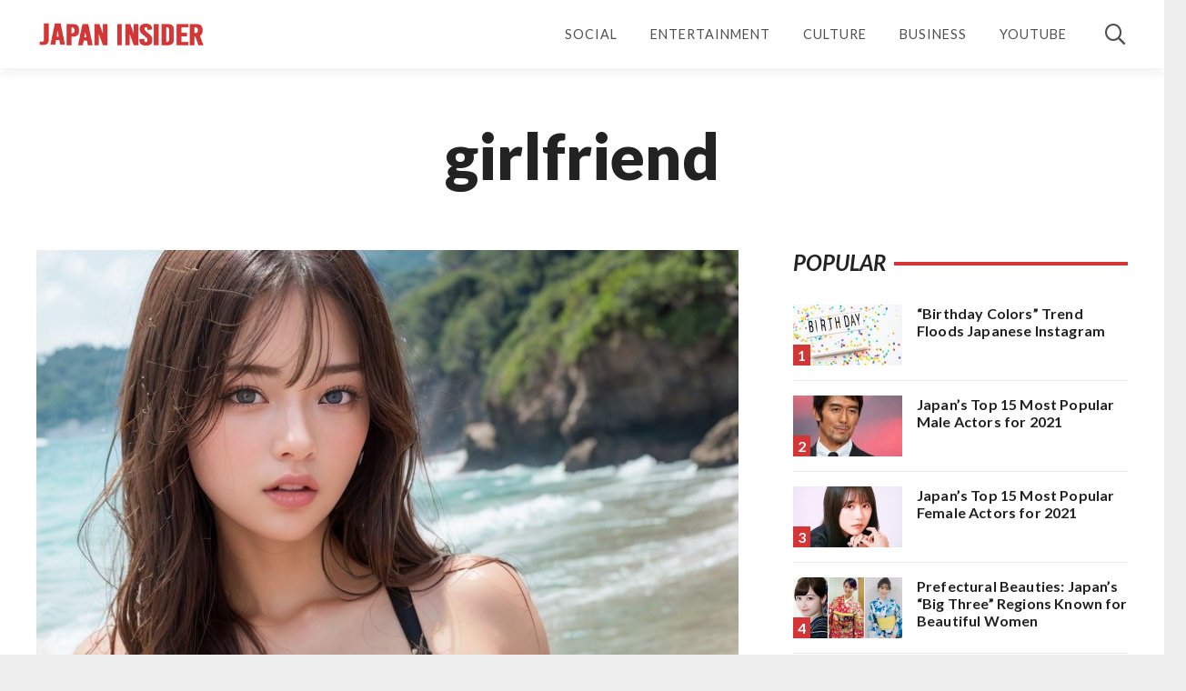

--- FILE ---
content_type: text/html; charset=UTF-8
request_url: https://japaninsider.com/tag/girlfriend/
body_size: 43135
content:
<!DOCTYPE HTML>
<html class="" lang="en-US">
<head>
	<meta charset="UTF-8">
	<meta name='robots' content='index, follow, max-image-preview:large, max-snippet:-1, max-video-preview:-1' />

<!-- Social Warfare v4.4.1 https://warfareplugins.com - BEGINNING OF OUTPUT -->
<style>
	@font-face {
		font-family: "sw-icon-font";
		src:url("https://japaninsider.com/wp-content/plugins/social-warfare/assets/fonts/sw-icon-font.eot?ver=4.4.1");
		src:url("https://japaninsider.com/wp-content/plugins/social-warfare/assets/fonts/sw-icon-font.eot?ver=4.4.1#iefix") format("embedded-opentype"),
		url("https://japaninsider.com/wp-content/plugins/social-warfare/assets/fonts/sw-icon-font.woff?ver=4.4.1") format("woff"),
		url("https://japaninsider.com/wp-content/plugins/social-warfare/assets/fonts/sw-icon-font.ttf?ver=4.4.1") format("truetype"),
		url("https://japaninsider.com/wp-content/plugins/social-warfare/assets/fonts/sw-icon-font.svg?ver=4.4.1#1445203416") format("svg");
		font-weight: normal;
		font-style: normal;
		font-display:block;
	}
</style>
<!-- Social Warfare v4.4.1 https://warfareplugins.com - END OF OUTPUT -->


	<!-- This site is optimized with the Yoast SEO plugin v20.5 - https://yoast.com/wordpress/plugins/seo/ -->
	<title>girlfriend Archives - Japan Insider</title>
	<link rel="canonical" href="https://japaninsider.com/tag/girlfriend/" />
	<meta property="og:locale" content="en_US" />
	<meta property="og:type" content="article" />
	<meta property="og:title" content="girlfriend Archives - Japan Insider" />
	<meta property="og:url" content="https://japaninsider.com/tag/girlfriend/" />
	<meta property="og:site_name" content="Japan Insider" />
	<meta name="twitter:card" content="summary_large_image" />
	<meta name="twitter:site" content="@JapanInsider" />
	<script type="application/ld+json" class="yoast-schema-graph">{"@context":"https://schema.org","@graph":[{"@type":"CollectionPage","@id":"https://japaninsider.com/tag/girlfriend/","url":"https://japaninsider.com/tag/girlfriend/","name":"girlfriend Archives - Japan Insider","isPartOf":{"@id":"https://japaninsider.com/#website"},"primaryImageOfPage":{"@id":"https://japaninsider.com/tag/girlfriend/#primaryimage"},"image":{"@id":"https://japaninsider.com/tag/girlfriend/#primaryimage"},"thumbnailUrl":"https://japaninsider.com/wp-content/uploads/2023/05/FwDGHQdaYAAY5WW-e1684687152522.jpg","breadcrumb":{"@id":"https://japaninsider.com/tag/girlfriend/#breadcrumb"},"inLanguage":"en-US"},{"@type":"ImageObject","inLanguage":"en-US","@id":"https://japaninsider.com/tag/girlfriend/#primaryimage","url":"https://japaninsider.com/wp-content/uploads/2023/05/FwDGHQdaYAAY5WW-e1684687152522.jpg","contentUrl":"https://japaninsider.com/wp-content/uploads/2023/05/FwDGHQdaYAAY5WW-e1684687152522.jpg","width":768,"height":514},{"@type":"BreadcrumbList","@id":"https://japaninsider.com/tag/girlfriend/#breadcrumb","itemListElement":[{"@type":"ListItem","position":1,"name":"Home","item":"https://japaninsider.com/"},{"@type":"ListItem","position":2,"name":"girlfriend"}]},{"@type":"WebSite","@id":"https://japaninsider.com/#website","url":"https://japaninsider.com/","name":"Japan Insider","description":"Insider Insight to Japan","publisher":{"@id":"https://japaninsider.com/#organization"},"potentialAction":[{"@type":"SearchAction","target":{"@type":"EntryPoint","urlTemplate":"https://japaninsider.com/?s={search_term_string}"},"query-input":"required name=search_term_string"}],"inLanguage":"en-US"},{"@type":"Organization","@id":"https://japaninsider.com/#organization","name":"Japan Insider","url":"https://japaninsider.com/","logo":{"@type":"ImageObject","inLanguage":"en-US","@id":"https://japaninsider.com/#/schema/logo/image/","url":"https://japaninsider.com/wp-content/uploads/2020/10/Japan-Insider-Logo.jpg","contentUrl":"https://japaninsider.com/wp-content/uploads/2020/10/Japan-Insider-Logo.jpg","width":2000,"height":2000,"caption":"Japan Insider"},"image":{"@id":"https://japaninsider.com/#/schema/logo/image/"},"sameAs":["https://www.facebook.com/japaninsider.official/","https://twitter.com/JapanInsider","https://www.instagram.com/japaninsider_official","https://www.youtube.com/channel/UCFtYM0o5gzkKbtJtMIj4joQ"]}]}</script>
	<!-- / Yoast SEO plugin. -->


<link rel='dns-prefetch' href='//www.googletagmanager.com' />
<link rel='dns-prefetch' href='//fonts.googleapis.com' />
<link rel="alternate" type="application/rss+xml" title="Japan Insider &raquo; Feed" href="https://japaninsider.com/feed/" />
<link rel="alternate" type="application/rss+xml" title="Japan Insider &raquo; Comments Feed" href="https://japaninsider.com/comments/feed/" />
<link rel="alternate" type="application/rss+xml" title="Japan Insider &raquo; girlfriend Tag Feed" href="https://japaninsider.com/tag/girlfriend/feed/" />
<meta name="viewport" content="width=device-width, initial-scale=1"><meta name="SKYPE_TOOLBAR" content="SKYPE_TOOLBAR_PARSER_COMPATIBLE"><meta name="theme-color" content="#f5f5f5"><style id='wp-img-auto-sizes-contain-inline-css' type='text/css'>
img:is([sizes=auto i],[sizes^="auto," i]){contain-intrinsic-size:3000px 1500px}
/*# sourceURL=wp-img-auto-sizes-contain-inline-css */
</style>
<link rel='stylesheet' id='social-warfare-block-css-css' href='https://japaninsider.com/wp-content/plugins/social-warfare/assets/js/post-editor/dist/blocks.style.build.css?ver=b9b765239772fccacd7980c7cb08fac9' type='text/css' media='all' />
<link rel='stylesheet' id='sbi_styles-css' href='https://japaninsider.com/wp-content/plugins/instagram-feed/css/sbi-styles.min.css?ver=6.1.3' type='text/css' media='all' />
<style id='wp-emoji-styles-inline-css' type='text/css'>

	img.wp-smiley, img.emoji {
		display: inline !important;
		border: none !important;
		box-shadow: none !important;
		height: 1em !important;
		width: 1em !important;
		margin: 0 0.07em !important;
		vertical-align: -0.1em !important;
		background: none !important;
		padding: 0 !important;
	}
/*# sourceURL=wp-emoji-styles-inline-css */
</style>
<style id='wp-block-library-inline-css' type='text/css'>
:root{--wp-block-synced-color:#7a00df;--wp-block-synced-color--rgb:122,0,223;--wp-bound-block-color:var(--wp-block-synced-color);--wp-editor-canvas-background:#ddd;--wp-admin-theme-color:#007cba;--wp-admin-theme-color--rgb:0,124,186;--wp-admin-theme-color-darker-10:#006ba1;--wp-admin-theme-color-darker-10--rgb:0,107,160.5;--wp-admin-theme-color-darker-20:#005a87;--wp-admin-theme-color-darker-20--rgb:0,90,135;--wp-admin-border-width-focus:2px}@media (min-resolution:192dpi){:root{--wp-admin-border-width-focus:1.5px}}.wp-element-button{cursor:pointer}:root .has-very-light-gray-background-color{background-color:#eee}:root .has-very-dark-gray-background-color{background-color:#313131}:root .has-very-light-gray-color{color:#eee}:root .has-very-dark-gray-color{color:#313131}:root .has-vivid-green-cyan-to-vivid-cyan-blue-gradient-background{background:linear-gradient(135deg,#00d084,#0693e3)}:root .has-purple-crush-gradient-background{background:linear-gradient(135deg,#34e2e4,#4721fb 50%,#ab1dfe)}:root .has-hazy-dawn-gradient-background{background:linear-gradient(135deg,#faaca8,#dad0ec)}:root .has-subdued-olive-gradient-background{background:linear-gradient(135deg,#fafae1,#67a671)}:root .has-atomic-cream-gradient-background{background:linear-gradient(135deg,#fdd79a,#004a59)}:root .has-nightshade-gradient-background{background:linear-gradient(135deg,#330968,#31cdcf)}:root .has-midnight-gradient-background{background:linear-gradient(135deg,#020381,#2874fc)}:root{--wp--preset--font-size--normal:16px;--wp--preset--font-size--huge:42px}.has-regular-font-size{font-size:1em}.has-larger-font-size{font-size:2.625em}.has-normal-font-size{font-size:var(--wp--preset--font-size--normal)}.has-huge-font-size{font-size:var(--wp--preset--font-size--huge)}.has-text-align-center{text-align:center}.has-text-align-left{text-align:left}.has-text-align-right{text-align:right}.has-fit-text{white-space:nowrap!important}#end-resizable-editor-section{display:none}.aligncenter{clear:both}.items-justified-left{justify-content:flex-start}.items-justified-center{justify-content:center}.items-justified-right{justify-content:flex-end}.items-justified-space-between{justify-content:space-between}.screen-reader-text{border:0;clip-path:inset(50%);height:1px;margin:-1px;overflow:hidden;padding:0;position:absolute;width:1px;word-wrap:normal!important}.screen-reader-text:focus{background-color:#ddd;clip-path:none;color:#444;display:block;font-size:1em;height:auto;left:5px;line-height:normal;padding:15px 23px 14px;text-decoration:none;top:5px;width:auto;z-index:100000}html :where(.has-border-color){border-style:solid}html :where([style*=border-top-color]){border-top-style:solid}html :where([style*=border-right-color]){border-right-style:solid}html :where([style*=border-bottom-color]){border-bottom-style:solid}html :where([style*=border-left-color]){border-left-style:solid}html :where([style*=border-width]){border-style:solid}html :where([style*=border-top-width]){border-top-style:solid}html :where([style*=border-right-width]){border-right-style:solid}html :where([style*=border-bottom-width]){border-bottom-style:solid}html :where([style*=border-left-width]){border-left-style:solid}html :where(img[class*=wp-image-]){height:auto;max-width:100%}:where(figure){margin:0 0 1em}html :where(.is-position-sticky){--wp-admin--admin-bar--position-offset:var(--wp-admin--admin-bar--height,0px)}@media screen and (max-width:600px){html :where(.is-position-sticky){--wp-admin--admin-bar--position-offset:0px}}
.has-text-align-justify{text-align:justify;}

/*# sourceURL=wp-block-library-inline-css */
</style><style id='global-styles-inline-css' type='text/css'>
:root{--wp--preset--aspect-ratio--square: 1;--wp--preset--aspect-ratio--4-3: 4/3;--wp--preset--aspect-ratio--3-4: 3/4;--wp--preset--aspect-ratio--3-2: 3/2;--wp--preset--aspect-ratio--2-3: 2/3;--wp--preset--aspect-ratio--16-9: 16/9;--wp--preset--aspect-ratio--9-16: 9/16;--wp--preset--color--black: #000000;--wp--preset--color--cyan-bluish-gray: #abb8c3;--wp--preset--color--white: #ffffff;--wp--preset--color--pale-pink: #f78da7;--wp--preset--color--vivid-red: #cf2e2e;--wp--preset--color--luminous-vivid-orange: #ff6900;--wp--preset--color--luminous-vivid-amber: #fcb900;--wp--preset--color--light-green-cyan: #7bdcb5;--wp--preset--color--vivid-green-cyan: #00d084;--wp--preset--color--pale-cyan-blue: #8ed1fc;--wp--preset--color--vivid-cyan-blue: #0693e3;--wp--preset--color--vivid-purple: #9b51e0;--wp--preset--gradient--vivid-cyan-blue-to-vivid-purple: linear-gradient(135deg,rgb(6,147,227) 0%,rgb(155,81,224) 100%);--wp--preset--gradient--light-green-cyan-to-vivid-green-cyan: linear-gradient(135deg,rgb(122,220,180) 0%,rgb(0,208,130) 100%);--wp--preset--gradient--luminous-vivid-amber-to-luminous-vivid-orange: linear-gradient(135deg,rgb(252,185,0) 0%,rgb(255,105,0) 100%);--wp--preset--gradient--luminous-vivid-orange-to-vivid-red: linear-gradient(135deg,rgb(255,105,0) 0%,rgb(207,46,46) 100%);--wp--preset--gradient--very-light-gray-to-cyan-bluish-gray: linear-gradient(135deg,rgb(238,238,238) 0%,rgb(169,184,195) 100%);--wp--preset--gradient--cool-to-warm-spectrum: linear-gradient(135deg,rgb(74,234,220) 0%,rgb(151,120,209) 20%,rgb(207,42,186) 40%,rgb(238,44,130) 60%,rgb(251,105,98) 80%,rgb(254,248,76) 100%);--wp--preset--gradient--blush-light-purple: linear-gradient(135deg,rgb(255,206,236) 0%,rgb(152,150,240) 100%);--wp--preset--gradient--blush-bordeaux: linear-gradient(135deg,rgb(254,205,165) 0%,rgb(254,45,45) 50%,rgb(107,0,62) 100%);--wp--preset--gradient--luminous-dusk: linear-gradient(135deg,rgb(255,203,112) 0%,rgb(199,81,192) 50%,rgb(65,88,208) 100%);--wp--preset--gradient--pale-ocean: linear-gradient(135deg,rgb(255,245,203) 0%,rgb(182,227,212) 50%,rgb(51,167,181) 100%);--wp--preset--gradient--electric-grass: linear-gradient(135deg,rgb(202,248,128) 0%,rgb(113,206,126) 100%);--wp--preset--gradient--midnight: linear-gradient(135deg,rgb(2,3,129) 0%,rgb(40,116,252) 100%);--wp--preset--font-size--small: 13px;--wp--preset--font-size--medium: 20px;--wp--preset--font-size--large: 36px;--wp--preset--font-size--x-large: 42px;--wp--preset--spacing--20: 0.44rem;--wp--preset--spacing--30: 0.67rem;--wp--preset--spacing--40: 1rem;--wp--preset--spacing--50: 1.5rem;--wp--preset--spacing--60: 2.25rem;--wp--preset--spacing--70: 3.38rem;--wp--preset--spacing--80: 5.06rem;--wp--preset--shadow--natural: 6px 6px 9px rgba(0, 0, 0, 0.2);--wp--preset--shadow--deep: 12px 12px 50px rgba(0, 0, 0, 0.4);--wp--preset--shadow--sharp: 6px 6px 0px rgba(0, 0, 0, 0.2);--wp--preset--shadow--outlined: 6px 6px 0px -3px rgb(255, 255, 255), 6px 6px rgb(0, 0, 0);--wp--preset--shadow--crisp: 6px 6px 0px rgb(0, 0, 0);}:where(.is-layout-flex){gap: 0.5em;}:where(.is-layout-grid){gap: 0.5em;}body .is-layout-flex{display: flex;}.is-layout-flex{flex-wrap: wrap;align-items: center;}.is-layout-flex > :is(*, div){margin: 0;}body .is-layout-grid{display: grid;}.is-layout-grid > :is(*, div){margin: 0;}:where(.wp-block-columns.is-layout-flex){gap: 2em;}:where(.wp-block-columns.is-layout-grid){gap: 2em;}:where(.wp-block-post-template.is-layout-flex){gap: 1.25em;}:where(.wp-block-post-template.is-layout-grid){gap: 1.25em;}.has-black-color{color: var(--wp--preset--color--black) !important;}.has-cyan-bluish-gray-color{color: var(--wp--preset--color--cyan-bluish-gray) !important;}.has-white-color{color: var(--wp--preset--color--white) !important;}.has-pale-pink-color{color: var(--wp--preset--color--pale-pink) !important;}.has-vivid-red-color{color: var(--wp--preset--color--vivid-red) !important;}.has-luminous-vivid-orange-color{color: var(--wp--preset--color--luminous-vivid-orange) !important;}.has-luminous-vivid-amber-color{color: var(--wp--preset--color--luminous-vivid-amber) !important;}.has-light-green-cyan-color{color: var(--wp--preset--color--light-green-cyan) !important;}.has-vivid-green-cyan-color{color: var(--wp--preset--color--vivid-green-cyan) !important;}.has-pale-cyan-blue-color{color: var(--wp--preset--color--pale-cyan-blue) !important;}.has-vivid-cyan-blue-color{color: var(--wp--preset--color--vivid-cyan-blue) !important;}.has-vivid-purple-color{color: var(--wp--preset--color--vivid-purple) !important;}.has-black-background-color{background-color: var(--wp--preset--color--black) !important;}.has-cyan-bluish-gray-background-color{background-color: var(--wp--preset--color--cyan-bluish-gray) !important;}.has-white-background-color{background-color: var(--wp--preset--color--white) !important;}.has-pale-pink-background-color{background-color: var(--wp--preset--color--pale-pink) !important;}.has-vivid-red-background-color{background-color: var(--wp--preset--color--vivid-red) !important;}.has-luminous-vivid-orange-background-color{background-color: var(--wp--preset--color--luminous-vivid-orange) !important;}.has-luminous-vivid-amber-background-color{background-color: var(--wp--preset--color--luminous-vivid-amber) !important;}.has-light-green-cyan-background-color{background-color: var(--wp--preset--color--light-green-cyan) !important;}.has-vivid-green-cyan-background-color{background-color: var(--wp--preset--color--vivid-green-cyan) !important;}.has-pale-cyan-blue-background-color{background-color: var(--wp--preset--color--pale-cyan-blue) !important;}.has-vivid-cyan-blue-background-color{background-color: var(--wp--preset--color--vivid-cyan-blue) !important;}.has-vivid-purple-background-color{background-color: var(--wp--preset--color--vivid-purple) !important;}.has-black-border-color{border-color: var(--wp--preset--color--black) !important;}.has-cyan-bluish-gray-border-color{border-color: var(--wp--preset--color--cyan-bluish-gray) !important;}.has-white-border-color{border-color: var(--wp--preset--color--white) !important;}.has-pale-pink-border-color{border-color: var(--wp--preset--color--pale-pink) !important;}.has-vivid-red-border-color{border-color: var(--wp--preset--color--vivid-red) !important;}.has-luminous-vivid-orange-border-color{border-color: var(--wp--preset--color--luminous-vivid-orange) !important;}.has-luminous-vivid-amber-border-color{border-color: var(--wp--preset--color--luminous-vivid-amber) !important;}.has-light-green-cyan-border-color{border-color: var(--wp--preset--color--light-green-cyan) !important;}.has-vivid-green-cyan-border-color{border-color: var(--wp--preset--color--vivid-green-cyan) !important;}.has-pale-cyan-blue-border-color{border-color: var(--wp--preset--color--pale-cyan-blue) !important;}.has-vivid-cyan-blue-border-color{border-color: var(--wp--preset--color--vivid-cyan-blue) !important;}.has-vivid-purple-border-color{border-color: var(--wp--preset--color--vivid-purple) !important;}.has-vivid-cyan-blue-to-vivid-purple-gradient-background{background: var(--wp--preset--gradient--vivid-cyan-blue-to-vivid-purple) !important;}.has-light-green-cyan-to-vivid-green-cyan-gradient-background{background: var(--wp--preset--gradient--light-green-cyan-to-vivid-green-cyan) !important;}.has-luminous-vivid-amber-to-luminous-vivid-orange-gradient-background{background: var(--wp--preset--gradient--luminous-vivid-amber-to-luminous-vivid-orange) !important;}.has-luminous-vivid-orange-to-vivid-red-gradient-background{background: var(--wp--preset--gradient--luminous-vivid-orange-to-vivid-red) !important;}.has-very-light-gray-to-cyan-bluish-gray-gradient-background{background: var(--wp--preset--gradient--very-light-gray-to-cyan-bluish-gray) !important;}.has-cool-to-warm-spectrum-gradient-background{background: var(--wp--preset--gradient--cool-to-warm-spectrum) !important;}.has-blush-light-purple-gradient-background{background: var(--wp--preset--gradient--blush-light-purple) !important;}.has-blush-bordeaux-gradient-background{background: var(--wp--preset--gradient--blush-bordeaux) !important;}.has-luminous-dusk-gradient-background{background: var(--wp--preset--gradient--luminous-dusk) !important;}.has-pale-ocean-gradient-background{background: var(--wp--preset--gradient--pale-ocean) !important;}.has-electric-grass-gradient-background{background: var(--wp--preset--gradient--electric-grass) !important;}.has-midnight-gradient-background{background: var(--wp--preset--gradient--midnight) !important;}.has-small-font-size{font-size: var(--wp--preset--font-size--small) !important;}.has-medium-font-size{font-size: var(--wp--preset--font-size--medium) !important;}.has-large-font-size{font-size: var(--wp--preset--font-size--large) !important;}.has-x-large-font-size{font-size: var(--wp--preset--font-size--x-large) !important;}
/*# sourceURL=global-styles-inline-css */
</style>

<style id='classic-theme-styles-inline-css' type='text/css'>
/*! This file is auto-generated */
.wp-block-button__link{color:#fff;background-color:#32373c;border-radius:9999px;box-shadow:none;text-decoration:none;padding:calc(.667em + 2px) calc(1.333em + 2px);font-size:1.125em}.wp-block-file__button{background:#32373c;color:#fff;text-decoration:none}
/*# sourceURL=/wp-includes/css/classic-themes.min.css */
</style>
<link rel='stylesheet' id='contact-form-7-css' href='https://japaninsider.com/wp-content/plugins/contact-form-7/includes/css/styles.css?ver=5.7.6' type='text/css' media='all' />
<link rel='stylesheet' id='ppress-frontend-css' href='https://japaninsider.com/wp-content/plugins/wp-user-avatar/assets/css/frontend.min.css?ver=4.10.1' type='text/css' media='all' />
<link rel='stylesheet' id='ppress-flatpickr-css' href='https://japaninsider.com/wp-content/plugins/wp-user-avatar/assets/flatpickr/flatpickr.min.css?ver=4.10.1' type='text/css' media='all' />
<link rel='stylesheet' id='ppress-select2-css' href='https://japaninsider.com/wp-content/plugins/wp-user-avatar/assets/select2/select2.min.css?ver=b9b765239772fccacd7980c7cb08fac9' type='text/css' media='all' />
<link rel='stylesheet' id='social_warfare-css' href='https://japaninsider.com/wp-content/plugins/social-warfare/assets/css/style.min.css?ver=4.4.1' type='text/css' media='all' />
<link rel='stylesheet' id='wordpress-popular-posts-css-css' href='https://japaninsider.com/wp-content/plugins/wordpress-popular-posts/assets/css/wpp.css?ver=6.1.1' type='text/css' media='all' />
<link rel='stylesheet' id='us-fonts-css' href='https://fonts.googleapis.com/css?family=Lato%3A300%2C400%2C700%2C900%2C300italic%2C400italic%2C700italic&#038;display=swap&#038;ver=b9b765239772fccacd7980c7cb08fac9' type='text/css' media='all' />
<link rel='stylesheet' id='us-style-css' href='https://japaninsider.com/wp-content/themes/Impreza/css/style.min.css?ver=7.8.4' type='text/css' media='all' />
<link rel='stylesheet' id='us-responsive-css' href='https://japaninsider.com/wp-content/themes/Impreza/common/css/responsive.min.css?ver=7.8.4' type='text/css' media='all' />
<link rel='stylesheet' id='theme-style-css' href='https://japaninsider.com/wp-content/themes/Impreza-child/style.css?ver=7.8.4' type='text/css' media='all' />
<link rel='stylesheet' id='jetpack_css-css' href='https://japaninsider.com/wp-content/plugins/jetpack/css/jetpack.css?ver=12.0.2' type='text/css' media='all' />
<script type="5a076c2ac38d79e444b5e9ed-text/javascript" src="https://japaninsider.com/wp-content/themes/Impreza/common/js/jquery/jquery-3.5.1.min.js?ver=3.5.1" id="jquery-core-js"></script>
<script type="5a076c2ac38d79e444b5e9ed-text/javascript" src="https://japaninsider.com/wp-content/plugins/wp-user-avatar/assets/flatpickr/flatpickr.min.js?ver=4.10.1" id="ppress-flatpickr-js"></script>
<script type="5a076c2ac38d79e444b5e9ed-text/javascript" src="https://japaninsider.com/wp-content/plugins/wp-user-avatar/assets/select2/select2.min.js?ver=4.10.1" id="ppress-select2-js"></script>
<script type="application/json" id="wpp-json">
/* <![CDATA[ */
{"sampling_active":1,"sampling_rate":100,"ajax_url":"https:\/\/japaninsider.com\/wp-json\/wordpress-popular-posts\/v1\/popular-posts","api_url":"https:\/\/japaninsider.com\/wp-json\/wordpress-popular-posts","ID":0,"token":"0406de4cbb","lang":0,"debug":0}
//# sourceURL=wpp-json
/* ]]> */
</script>
<script type="5a076c2ac38d79e444b5e9ed-text/javascript" src="https://japaninsider.com/wp-content/plugins/wordpress-popular-posts/assets/js/wpp.min.js?ver=6.1.1" id="wpp-js-js"></script>

<!-- Google Analytics snippet added by Site Kit -->
<script type="5a076c2ac38d79e444b5e9ed-text/javascript" src="https://www.googletagmanager.com/gtag/js?id=UA-143022615-2" id="google_gtagjs-js" async></script>
<script type="5a076c2ac38d79e444b5e9ed-text/javascript" id="google_gtagjs-js-after">
/* <![CDATA[ */
window.dataLayer = window.dataLayer || [];function gtag(){dataLayer.push(arguments);}
gtag('set', 'linker', {"domains":["japaninsider.com"]} );
gtag("js", new Date());
gtag("set", "developer_id.dZTNiMT", true);
gtag("config", "UA-143022615-2", {"anonymize_ip":true});
//# sourceURL=google_gtagjs-js-after
/* ]]> */
</script>

<!-- End Google Analytics snippet added by Site Kit -->
<link rel="https://api.w.org/" href="https://japaninsider.com/wp-json/" /><link rel="alternate" title="JSON" type="application/json" href="https://japaninsider.com/wp-json/wp/v2/tags/814" /><link rel="EditURI" type="application/rsd+xml" title="RSD" href="https://japaninsider.com/xmlrpc.php?rsd" />

<meta name="generator" content="Site Kit by Google 1.99.0" />	<style>img#wpstats{display:none}</style>
		            <style id="wpp-loading-animation-styles">@-webkit-keyframes bgslide{from{background-position-x:0}to{background-position-x:-200%}}@keyframes bgslide{from{background-position-x:0}to{background-position-x:-200%}}.wpp-widget-placeholder,.wpp-widget-block-placeholder{margin:0 auto;width:60px;height:3px;background:#dd3737;background:linear-gradient(90deg,#dd3737 0%,#571313 10%,#dd3737 100%);background-size:200% auto;border-radius:3px;-webkit-animation:bgslide 1s infinite linear;animation:bgslide 1s infinite linear}</style>
            	<script type="5a076c2ac38d79e444b5e9ed-text/javascript">
		if ( !/Android|webOS|iPhone|iPad|iPod|BlackBerry|IEMobile|Opera Mini/i.test( navigator.userAgent ) ) {
			var root = document.getElementsByTagName( 'html' )[ 0 ]
			root.className += " no-touch";
		}
	</script>
	<meta name="generator" content="Powered by WPBakery Page Builder - drag and drop page builder for WordPress."/>
<link rel="icon" href="https://japaninsider.com/wp-content/uploads/2021/11/cropped-Japan-Insider-Favicon-Initials-Red-150x150.jpg" sizes="32x32" />
<link rel="icon" href="https://japaninsider.com/wp-content/uploads/2021/11/cropped-Japan-Insider-Favicon-Initials-Red-200x200.jpg" sizes="192x192" />
<link rel="apple-touch-icon" href="https://japaninsider.com/wp-content/uploads/2021/11/cropped-Japan-Insider-Favicon-Initials-Red-200x200.jpg" />
<meta name="msapplication-TileImage" content="https://japaninsider.com/wp-content/uploads/2021/11/cropped-Japan-Insider-Favicon-Initials-Red-300x300.jpg" />
		<style type="text/css" id="wp-custom-css">
			body{
	letter-spacing:0.01rem;
}

a{
	color:#419D04;
}

.hide{
	display:none!important;
}

.gray-02{
	color:#222222;
}

.gray-03{
	color:#828282;
}

.plain-text{
	font-size: 1.125rem!important;
    line-height: 2.2rem!important;
}

#page-header{
	box-shadow:0px 4px 14px rgba(0, 0, 0, 0.07);
}

.rounded_none input[type="email"],
.rounded_none input[type="text"],
.rounded_none textarea{   
  -webkit-appearance: none;
  -moz-appearance: none;
  appearance: none;
	border-radius: 3px!important;
	box-shadow: none !important;
	border: 1px solid #000000;
	background-color:#fff;
}

.rounded_none textarea{
	border: 1px solid #BDBDBD;
	resize: none;
	background-color:#fff;
}

.newsletter-submit {
    background-color: transparent!important;
    padding: 16px 30px!important;
    font-size: 11px!important;
    line-height: 11px!important;
    border: 1px solid #828282!important;
}

.hero-post-taxonomy{
	display: block;
	margin: 0 auto;
}

.author-profile-picture img{
	border-radius:50%;
	width: 6.25rem;
  height: 6.25rem;
  max-width: none;
	margin-right: 0.5rem;
}

.author-box .author-name{
	margin-bottom:0.5rem;
}

.author-box .author-description{
	line-height:1.8rem;
	margin-bottom:0.5rem;
}

.section-header-md{
	text-align:center!important;
	color:#419D04;
	padding: 15px 0 15px 0!important;
  border-top: 2px solid #e6e6e6;
  border-bottom: 2px solid #e6e6e6;
	margin-bottom:2.5rem;
}

.excerpt-color {
	color: #333;
}

.author-link{
	color:#D43637;
	font-weight:400;
}

.author-link:hover{
	color:#B71111!important;
}

.wpcf7 label{
	color:#222;
	font-family: 'Lato', sans-serif;
	font-weight:700;
}

.wpcf7-submit{
	display:block!important;
	margin: 0 auto;
}

.author-hero-picture{
	background-position: center;
	background-repeat: no-repeat;
	background-size: cover;
	height:450px; 
	width: 100%;
	margin-bottom:3.8rem;
}

/* Popular Topics */
.st-tag-cloud{
	text-align:center;
}

.st-tag-cloud li{
		margin-bottom:25px;
}

.st-tag-cloud li:last-child{
		margin-bottom:0;
}

.st-tag-cloud li a{
	font-family: 'Lato', sans-serif;
	font-weight:400;
	background-color:#f5f5f5;
	border-radius:30px;
	padding: 9px 20px;	
}

.st-tag-cloud li a:hover{
	color:#1B609C!important;
	background-color:#F4F9FD;
}

.post_content .swp_social_panel{
	margin-top:3rem!important;
	margin-bottom:0!important;
}

.post_content .swp_social_panel:first-child{
	margin-top:0!important;
	margin-bottom:2rem!important;
}


blockquote{
	margin-top:3rem;
	margin-bottom:3rem;
}

blockquote p{
	font-family: 'Lato', sans-serif;
	font-weight:700;
	font-size: 1.6rem;
	line-height: 2.25rem;
	color: #222;
	padding-left:10px;
}

blockquote:before{
	color:#D43637!important;
}

.wp-block-image{
	margin-top:3rem!important;
	margin-bottom:3rem!important;
}

.excerpt-author-link a{
	color:#2B89DB;
}

.excerpt-author-link a:hover{
	color:#1B609C!important;
}

.post-hero-author-date{
	font-weight:400;
}

.post-hero-taxonomy-md *{
	list-style-type:none;
	margin-left:0;	
	font-family: 'Lato', sans-serif;
	font-weight:700!important;
    font-size: 0.9rem;
    line-height: 1.20;
    font-style: normal;
    text-transform: uppercase;
    letter-spacing: 0.1em;
    border-radius: 0em;
    padding: 0em 0em;
    background: transparent;
    border-color: #419D04;
    color: #419D04!important;
	margin-bottom: 1.4rem;
}

.post-hero-taxonomy-title{
	padding-top:1rem;
}

.taxonomy-md{
	color: #D43637;
  text-align: center;
  text-transform: uppercase;
  font-size: 0.9rem;
  line-height: 1.20rem;
  letter-spacing: 0.04rem;
  font-weight: 700;
	margin-bottom:1.2rem!important;
}

.post-title-color,
.post-title-color a{
	color:#222;
}

.post-hero{
	text-align:center;
}

input.search-field{
    background: #fff!important;
    border-bottom: 2px solid #e0e0e0!important;
    font-size: 2.6rem!important;
    line-height: 3rem!important;
    height: 5rem!important;
    box-shadow: none!important;
		font-weight:200!important;
}



.widget_search form:after{
    font-size: 2rem!important;
    font-family: fontawesome;
    font-weight: 300;
    line-height: 4.9rem;
    width: 4rem;
		text-align:center;
}

.widget_search input[type="submit"]{
	line-height: 4.9rem!important;
  width: 4.3rem!important;
}

._5lm5{
    display:none!important;
}


.w-grid-none{
	background: none!important;
}


.form-label{
	text-transform: uppercase;
	font-size:0.8rem;
	letter-spacing:1px;
}

.form-label-jp{
	font-size:1rem;
	font-weight:400!important;
}

/* Removes blue background for input autocomplete */
input:-webkit-autofill,
input:-webkit-autofill:hover, 
input:-webkit-autofill:focus, 
input:-webkit-autofill:active  {
    -webkit-box-shadow: 0 0 0 60px white inset !important;
}

.search-box input:-webkit-autofill::first-line {font-size: 2.6rem!important;
	font-family:'Lato', sans-serif!important;
font-weight:200!important;}



.wpcf7-form input[type="text"],
.wpcf7-form input[type="email"],
.wpcf7-form textarea{
	margin-top:0;
}

.wpcf7-form textarea{
	height:170px;
	line-height:1.8rem;
}

.form-note{
	font-family: 'Lato', sans-serif!important;
  font-style: italic;
	font-size:0.9rem;
	font-weight:400;
	line-height:1rem;
	/*display:block;
	text-align:center;*/
}

.social-icon i{
	background-color: #D43637;
  padding: 0.375rem;
  border-radius: 50%;
  color: white;
  margin: 0.313rem;
  text-align: center;
  width: 1.875rem;
  height: 1.875rem;
  vertical-align: middle;
}

.social-icon i:hover{
	background-color:#B71111;
}

.social-icon-sm i{
	background-color: #D43637;
  padding: 0.25rem;
  border-radius: 50%;
  color: white;
  margin: 0.313rem 0.25rem;
  text-align: center;
  width: 1.625rem;
  height: 1.625rem;
  vertical-align: middle;
}

.social-icon-sm i{
	font-size:0.8rem;
}

.social-icon-sm i:hover{
	background-color:#B71111;
}

.fas{
	font-weight:400!important;
}

.fab, .fas{
	line-height:1.2rem;
	width:1.1rem;
}

.author-box{
	padding-bottom: 4rem;
	padding-top:4rem;
	border-bottom:1px solid #e0e0e0;
	border-top:1px solid #e0e0e0;
	margin-bottom:4rem;
}

.author-box .author-link{
	font-size:0.875rem;
}

.fb-comments{
	padding-bottom:4rem;
}

.post-hero-excerpt{
	font-size: 1.25rem!important;
    line-height: 1.875rem!important;
	margin-bottom:1.2rem;
}

.post-hero-thumbnail{
	margin-bottom:2.2rem;
}

.post-hero-thumbnail img{
	width:100%;
}


.w-nav-list.level_1{
	padding-top: 1.5rem;
  padding-bottom: 1.5rem;
	border-top: 1px solid #ebebeb;
}

.w-nav.type_mobile .w-nav-anchor{
	padding:1rem!important;
}

.footer-newsletter-form input{
	margin-top:5px;
	margin-bottom:5px;
}

.search-field{
    background: #fff;
    border-bottom: 2px solid #e0e0e0;
    font-size: 2.6rem;
    line-height: 3rem;
    height: 5rem;
    box-shadow: none;
}

input {
    -webkit-appearance: none!important;
}

.w-grid-none{
	font-weight:300;
}

.fb-comments iframe{
	width:100%!important;
	min-width:100%!important;
}

.menu-item-search{
	border-top: 1px solid #e0e0e0;
  padding-top: 10px;
  margin-top: 10px!important;
  margin-left: 20px!important;
  margin-right: 20px!important;
}

.w-post-elm-list{
	display:flex;
}

.w-post-elm.style_badge .w-post-elm-list>*{
	margin:0 0.2em!important;
}



/* Right Column - Author Box*/
.widget.widget_author_avatars{
    margin-bottom:2rem!important;
}

.author-list{
    display:inline-block;
}

.author-list .avatar{
    border-radius:50%;
    margin:0!important;
}

.author-list .avatar img{
    border-radius:50%;
    margin-right:18px!important;
    margin-bottom:1.7rem!important;
    height:72px!important;
}

.author-list .biography{
    display:table-cell;
}

.author-list .biography p{
    color:#4f4f4f;
    font-size: 0.9rem;
    line-height:1.25rem;
}

.author-list .name{
    font-family: 'Lato', sans-serif;
    font-weight:700;
    color:#222222;
    font-size:1rem!important;
    line-height:1.188rem;
    margin-bottom:5px;
}

.author-list .name strong:hover{
    color:#B71111;
}

.widgettitle{
    font-size:1.5rem!important;
    color:#419D04;
    text-align:center;
    padding-top:15px!important;
    padding-bottom:15px!important;
    border-top:2px solid #e6e6e6;
    border-bottom:2px solid #e6e6e6;
    margin-bottom:2.2rem!important;
    
}

.l-main .widget {
    margin-bottom:4.4rem;
}

/* END Right Column - Author Box*/


#sb_instagram .sbi_follow_btn a{
	background: #D43637;
}

#sb_instagram .sbi_follow_btn a:hover{
	background: #B71111;
	box-shadow:inset 0 0 10px 20px #B71111;
}




#ad-list-1>div.w-grid-list>article:last-child>div.w-grid-item-h>div.w-hwrapper{
	margin-bottom:0!important;
}

.feed-ads{
	box-shadow: 0 1px 0px #e7e7e7;
}

.feed-ads>div>ins:nth-of-type(1)>ins>ins>iframe{
	/*padding:1.25rem 0;*/
}


.grecaptcha-badge { 
    visibility: hidden; 
}

.google-legal{
	font-size:0.9rem;
	line-height:1.4rem;
	margin-bottom:3rem;
}


.podcast-badges-container{
    margin: 1rem auto 1.5rem;
    text-align: center;
}

.podcast-badges-list {
	list-style: none;
    text-align: center;
    padding:0;
	margin:0;
}

.podcast-badges-list li {
    display:inline;
}

.podcast-badges-list a {
	display: inline-flex;
}

.podcast-badges-list img {
	display: block;
}

.podcast-badge{
    height:40px;
    margin:5px;
}
  

.podcast-hosts-box{
	background-color: #f8f8f8;
  padding: 2.8rem 2.5rem 3rem;
	margin-top:3rem;
}

.podcast-hosts-box-title{
	margin-bottom:3.5rem;
}

.podcast-host-name{
	margin: 0 0 0.5rem 0;
  padding: 0 0 0 10rem;
}

.podcast-host-bio{
	line-height:1.8rem;
	font-size:1rem;
	padding-left:10rem;
	margin-bottom:4rem;
}

.podcast-hosts-box img{
	width:8rem;
	height:8rem;
}

.inline-block{
	display:inline-block!important;
}

.float-left{
	float:left;
}

.justify-content-space-between{
	justify-content:space-between!important;
}



/*Section headers*/
.section-header-center{
    text-align: center;
    width: fit-content;
    z-index: 1;
    background: white;
    position: relative;
    margin: auto;
    padding: 0 0.5rem;
    text-transform: uppercase;
    font-style: italic;
    font-weight: 900;
    display:table;
}

.section-header-left{
    text-align: left;
    width: fit-content;
    z-index: 1;
    background: white;
    position: relative;
    left:0;
    padding: 0 0.5rem 0 0;
    text-transform: uppercase;
    font-style: italic;
    font-weight: 900;
    display:table;
}

.section-header-container .wpb_wrapper{
    position:relative;
}

.section-header-container .wpb_wrapper:before{
    border-top: 4px solid #D43637;
    content: " ";
    height: 0;
    left: 0;
    position: absolute;
    right: 0;
    top: 0.8rem;
}

/*End of Section headers*/


/* Home page Subscribe Podcast dropdown button*/

.dropbtn {
  background-color: #D43637;
  color: white;
  padding: 10px 12px 10px 15px;
  font-size: 0.82rem;
  text-transform: uppercase;
  font-weight: 700;
  letter-spacing: 0.05rem;
  line-height: 1rem;
  border: none;
  cursor: pointer;
  border-radius: 3px;
	margin-right:1.3rem;
}

.dropbtn i{
	margin-left:5px;
	display:inline;
}

.dropbtn i{
	pointer-events:none;
}

.dropbtn .fa-sort-down:after{
	content: '\f0dd';
}


.dropbtn:hover, .dropbtn:focus {
  background-color: #B71111;
}

.dropdown {
  float: right;
  position: relative;
  display: inline-block;
}

.dropdown-content {
  display: none;
  position: absolute;
  background-color: #fff;
  min-width: 160px;
  overflow: auto;
  box-shadow: 0px 8px 16px 0px rgba(0,0,0,0.2);
  right: 0;
  z-index: 1;
	border-radius:3px;
}

.dropdown-content-left {
  display: none;
  position: absolute;
  background-color: #fff;
  min-width: 160px;
  overflow: auto;
  box-shadow: 0px 8px 16px 0px rgba(0,0,0,0.2);
  left: 0;
  z-index: 1;
	border-radius:3px;
}

.dropdown-content-left a {
  color: #222;
  font-weight:400;
  padding: 12px 16px;
  text-decoration: none;
  display: block;
}


.dropdown-content-left a:hover {
  color: #D43637;
}


.dropdown-content a {
  color: #222;
  font-weight:400;
  padding: 12px 16px;
  text-decoration: none;
  display: block;
}

/*.dropdown a:hover {background-color: #f1f1f1;}*/

.show {display: block;}


.podcast-link{
    display: inline-block;
    margin-top: 0.2rem;
    font-weight: 500;
}


.podcast-player iframe{
	display:block;
}

.youtube-thumbnail-play-lg:before {
	position: absolute;
  top: 50%; left: 50%;
  transform: translate(-50%,-50%);
  width: 70px;
  height: 64.17px;
  background-image: url('/wp-content/uploads/2021/11/play-button-lg.png');
  background-size: cover;
  content: '';
	pointer-events:none;
	webkit-box-shadow: 0px 1px 5px 0px rgba(0,0,0,0.4);
-moz-box-shadow: 0px 1px 5px 0px rgba(0,0,0,0.4);
box-shadow: 0px 1px 5px 0px rgba(0,0,0,0.4);
 }

.youtube-thumbnail-play-md:before {
	z-index:1;
	position: absolute;
  top: 50%; left: 50%;
  transform: translate(-50%,-50%);
  width: 48px;
  height: 44px;
  background-image: url('/wp-content/uploads/2021/11/play-button-lg.png');
  background-size: cover;
  content: '';
	pointer-events:none;
	webkit-box-shadow: 0px 1px 5px 0px rgba(0,0,0,0.4);
-moz-box-shadow: 0px 1px 5px 0px rgba(0,0,0,0.4);
box-shadow: 0px 1px 5px 0px rgba(0,0,0,0.4);
 }



.ytvideo-wrapper{
	position: relative;
  padding-bottom: 56.25%; /* 16:9 */
  height: 0;
  overflow: hidden;
	width:100%;
}

.ytvideo-wrapper iframe{
	position: absolute;
  top: 0;
  left: 0;
  width: 100%;
  height: 100%;
}

.twitter-tweet{
	margin-left:auto;
	margin-right:auto;
}


	.last-child-no-border article:last-child>div>div{
		border-bottom:none!important;
	}



.top-stories-col-2 article:first-child,
.top-stories-col-3 article:first-child{
	border-bottom:1px solid #e7e7e7;
}


.popular-posts-list{
	color: #222222;
	line-height:1.2;
}

.popular-posts-list ul{
	margin:2rem 0!important;
}

.popular-posts-list a{
	color: #222222!important;
	font-weight:600;
}

.popular-posts-list .wpp-post-title{
	display:flex;
}

.popular-posts-list li{
	padding-bottom: 1rem;
	border-bottom:1px solid #e7e7e7;
	position: relative;
}

.popular-posts-list li::marker{
	display:flex;
}

.popular-posts-list ul {
	counter-reset: ranking;
	list-style-type:none;
}

.popular-posts-list li::before {
	content: counter(ranking);
	counter-increment: ranking;
	position: absolute;
	left: 0;
	top: 44px;
	background: #D43637;
	padding: 2px 5px;
	color: white;
	font-weight: 600;
	font-size: 1rem;
}

.post-taxonomy-alignment .w-post-elm-list{
	display:contents!important;
}



/* NAV FIX */

@media screen and (min-width: 900px){
	.header_hor .w-nav.type_desktop>.w-nav-list{
		display:flex!important;
		opacity: 1!important;
    border: none!important;
	}
}

@media screen and (max-width: 899px){
.l-subheader-cell.at_center{
		display:none;
	}

	
	
.w-nav.ush_menu_1>.w-nav-list.level_1 {

	  top: 100%;
    left: -2.7rem;
    right: -2.7rem;
    border-top: 1px solid #ebebeb;
    position: absolute;
    padding-left: 2rem;
    padding-right: 2rem;
    box-shadow: 0 3px 3px rgba(0,0,0,0.1);
    background: white;
    font-size: 1.2rem;
    text-align: center;
    line-height: 4.2rem;
	}
}

/* END NAV FIX */


a[href*="featured"] {
  display:none;
}

.artwork-container{
	display:none;
}



@media (max-width:900px){
	.author-hero-picture{
		margin-bottom:2rem;
	}
	.search-button{
		display:none!important;
	}
	
	.search-results-list{
		margin-top:6rem;
	}
}

@media (min-width:900px){
	.menu-item-search{
		display:none!important;
	}
	.search-results-list{
		margin-top:8rem;
	}
}



@media (max-width:768px){
	.st-tag-cloud li{
		display:inline-block;
	}
	
	.author-hero-picture{
		height:300px;
	}
	
	.podcast-hosts-box{
  	padding: 1.8rem 1.2rem 2rem;
	}
	
	.podcast-hosts-box img{
		width:5.5rem;
		height:5.5rem;
	}
	
	.podcast-host-name{
	  padding: 0 0 0 7rem;
	}	

	.podcast-host-bio{
		padding-left:7rem;
	}
	
	.top-stories-col-2 article,
	.top-stories-col-3 article{
		border-bottom:1px solid #e7e7e7;
	}
	
}



@media (max-width:600px){
	.post-hero{
		padding-left:1.5rem;
		padding-right:1.5rem;
	}
	
	.section-header-md{
		margin-bottom:1.5rem;
	}
	
	.author-hero-picture{
		height:230px;
		margin-bottom:2.8rem;
	}
	
	.search-results-list:before{
		font-size:2.3rem;
		margin-bottom:3rem;
	}
	
	.author-box{
		padding-bottom: 3rem;
		padding-top:3rem;
		margin-bottom:3rem;
	}
	
  .rt-as-img{
  	width:100px;
  }

}

@media (max-width:599px){
	.horiz-to-vert-flex{
		flex-wrap:inherit!important;
	}
	
	.popular-posts article:last-child>div>div{
		border-bottom:none!important;
	}
		
}

ul li.meta-author {
    display: none;
}		</style>
		<noscript><style> .wpb_animate_when_almost_visible { opacity: 1; }</style></noscript>		<style id="us-theme-options-css">@font-face{font-display:block;font-style:normal;font-family:"fontawesome";font-weight:900;src:url("https://japaninsider.com/wp-content/themes/Impreza/fonts/fa-solid-900.woff2?ver=5.14.0") format("woff2"),url("https://japaninsider.com/wp-content/themes/Impreza/fonts/fa-solid-900.woff?ver=5.14.0") format("woff")}.fas,.fa{font-family:"fontawesome";font-weight:900}@font-face{font-display:block;font-style:normal;font-family:"fontawesome";font-weight:400;src:url("https://japaninsider.com/wp-content/themes/Impreza/fonts/fa-regular-400.woff2?ver=5.14.0") format("woff2"),url("https://japaninsider.com/wp-content/themes/Impreza/fonts/fa-regular-400.woff?ver=5.14.0") format("woff")}.far{font-family:"fontawesome";font-weight:400}@font-face{font-display:block;font-style:normal;font-family:"fontawesome";font-weight:300;src:url("https://japaninsider.com/wp-content/themes/Impreza/fonts/fa-light-300.woff2?ver=5.14.0") format("woff2"),url("https://japaninsider.com/wp-content/themes/Impreza/fonts/fa-light-300.woff?ver=5.14.0") format("woff")}.fal{font-family:"fontawesome";font-weight:300}@font-face{font-display:block;font-style:normal;font-family:"Font Awesome 5 Duotone";font-weight:900;src:url("https://japaninsider.com/wp-content/themes/Impreza/fonts/fa-duotone-900.woff2?ver=5.14.0") format("woff2"),url("https://japaninsider.com/wp-content/themes/Impreza/fonts/fa-duotone-900.woff?ver=5.14.0") format("woff")}.fad{font-family:"Font Awesome 5 Duotone";font-weight:900;position:relative}@font-face{font-display:block;font-style:normal;font-family:"Font Awesome 5 Brands";font-weight:400;src:url("https://japaninsider.com/wp-content/themes/Impreza/fonts/fa-brands-400.woff2?ver=5.14.0") format("woff2"),url("https://japaninsider.com/wp-content/themes/Impreza/fonts/fa-brands-400.woff?ver=5.14.0") format("woff")}.fab{font-family:"Font Awesome 5 Brands";font-weight:400}@font-face{font-display:block;font-style:normal;font-family:"Material Icons";font-weight:400;src:url("https://japaninsider.com/wp-content/themes/Impreza/fonts/material-icons.woff2?ver=5.14.0") format("woff2"),url("https://japaninsider.com/wp-content/themes/Impreza/fonts/material-icons.woff?ver=5.14.0") format("woff")}.material-icons{font-family:"Material Icons";font-weight:400;font-style:normal;letter-spacing:normal;text-transform:none;display:inline-block;white-space:nowrap;word-wrap:normal;direction:ltr;font-feature-settings:"liga";-moz-osx-font-smoothing:grayscale} .style_phone6-1>*{background-image:url(https://japaninsider.com/wp-content/themes/Impreza/img/phone-6-black-real.png)} .style_phone6-2>*{background-image:url(https://japaninsider.com/wp-content/themes/Impreza/img/phone-6-white-real.png)} .style_phone6-3>*{background-image:url(https://japaninsider.com/wp-content/themes/Impreza/img/phone-6-black-flat.png)} .style_phone6-4>*{background-image:url(https://japaninsider.com/wp-content/themes/Impreza/img/phone-6-white-flat.png)}.leaflet-default-icon-path{background-image:url(https://japaninsider.com/wp-content/themes/Impreza/common/css/vendor/images/marker-icon.png)} html, .l-header .widget, .menu-item-object-us_page_block{font-family:'Lato', sans-serif;font-weight:300;font-size:16px;line-height:32px}h1{font-family:'Lato', sans-serif;font-weight:900;font-size:3.2rem;line-height:1.2;letter-spacing:0em;margin-bottom:1.5rem}h2{font-family:'Lato', sans-serif;font-weight:900;font-size:2.0rem;line-height:1.2;letter-spacing:0em;margin-bottom:1.5rem}h3{font-family:'Lato', sans-serif;font-weight:900;font-size:1.7rem;line-height:1.2;letter-spacing:0em;margin-bottom:1.5rem}.widgettitle, .comment-reply-title, h4{font-family:'Lato', sans-serif;font-weight:900;font-size:1.5rem;line-height:1.2;letter-spacing:0em;margin-bottom:1.5rem}h5{font-family:'Lato', sans-serif;font-weight:900;font-size:1.3rem;line-height:1.3;letter-spacing:0em;margin-bottom:1.5rem}h6{font-family:'Lato', sans-serif;font-weight:900;font-size:1.20rem;line-height:1.40;letter-spacing:0em;margin-bottom:1.5rem}@media (max-width:767px){html{font-size:14px;line-height:28px} h1{font-size:2.6rem} h1.vc_custom_heading:not([class*="us_custom_"]){font-size:2.6rem!important} h2{font-size:1.7rem} h2.vc_custom_heading:not([class*="us_custom_"]){font-size:1.7rem!important} h3{font-size:1.5rem} h3.vc_custom_heading:not([class*="us_custom_"]){font-size:1.5rem!important} h4, .widgettitle, .comment-reply-title{font-size:1.5rem} h4.vc_custom_heading:not([class*="us_custom_"]){font-size:1.5rem!important} h5{font-size:1.3rem} h5.vc_custom_heading:not([class*="us_custom_"]){font-size:1.3rem!important} h6{font-size:1.20rem} h6.vc_custom_heading:not([class*="us_custom_"]){font-size:1.20rem!important}}body{background:#eeeeee} body, .l-header.pos_fixed{min-width:1300px} .l-canvas.type_boxed, .l-canvas.type_boxed .l-subheader, .l-canvas.type_boxed~.l-footer{max-width:1300px} .l-subheader-h, .l-section-h, .l-main .aligncenter, .w-tabs-section-content-h{max-width:1200px} .post-password-form{max-width:calc(1200px + 5rem)}@media screen and (max-width:1280px){.l-main .aligncenter{max-width:calc(100vw - 5rem)}} .l-section.height_custom{padding-top:2.5rem;padding-bottom:2.5rem}@media screen and (min-width:1280px){.l-main .alignfull{margin-left:calc(600px - 50vw);margin-right:calc(600px - 50vw)}}.wpb_text_column:not(:last-child){margin-bottom:1.5rem} .g-cols .l-sidebar{width:25%} .g-cols .l-content{width:75%}@media (max-width:767px){.l-canvas{overflow:hidden} .g-cols.reversed{flex-direction:column-reverse} .g-cols>div:not([class*=" vc_col-"]){width:100%;margin:0 0 1.5rem} .g-cols.type_boxes>div, .g-cols.reversed>div:first-child, .g-cols:not(.reversed)>div:last-child, .g-cols>div.has-fill{margin-bottom:0} .g-cols.type_default>.wpb_column.stretched{margin-left:-1rem;margin-right:-1rem;width:auto} .g-cols.type_boxes>.wpb_column.stretched{margin-left:-2.5rem;margin-right:-2.5rem;width:auto} .align_center_xs, .align_center_xs .w-socials{text-align:center} .align_center_xs .w-hwrapper>*{margin:0.5rem 0;width:100%}} @media (min-width:768px){.l-section.for_sidebar.at_left>div>.g-cols{flex-direction:row-reverse} .vc_column-inner.type_sticky>.wpb_wrapper{position:-webkit-sticky;position:sticky}} @media screen and (min-width:1280px){.g-cols.type_default>.wpb_column.stretched:first-of-type{margin-left:calc(600px + 1.5rem - 50vw)} .g-cols.type_default>.wpb_column.stretched:last-of-type{margin-right:calc(600px + 1.5rem - 50vw)} .g-cols.type_boxes>.wpb_column.stretched:first-of-type{margin-left:calc(600px - 50vw)} .g-cols.type_boxes>.wpb_column.stretched:last-of-type{margin-right:calc(600px - 50vw)}} button[type="submit"]:not(.w-btn),input[type="submit"]{font-size:0.9rem;line-height:1.20!important;font-weight:700;font-style:normal;text-transform:uppercase;letter-spacing:0.1em;border-radius:0.2em;padding:1.2em 3em;box-shadow:0 0em 0em rgba(0,0,0,0.2);background:#D43637;border-color:transparent;color:#ffffff!important}button[type="submit"]:not(.w-btn):before,input[type="submit"]{border-width:0px}.no-touch button[type="submit"]:not(.w-btn):hover,.no-touch input[type="submit"]:hover{box-shadow:0 0em 0em rgba(0,0,0,0.2);background:#B71111;border-color:transparent;color:#ffffff!important}.us-nav-style_1>*,.navstyle_1>.owl-nav div,.us-btn-style_1{font-family:'Lato', sans-serif;font-size:0.9rem;line-height:1.20!important;font-weight:700;font-style:normal;text-transform:uppercase;letter-spacing:0.1em;border-radius:0.2em;padding:1.2em 3em;background:#D43637;border-color:transparent;color:#ffffff!important;box-shadow:0 0em 0em rgba(0,0,0,0.2)}.us-nav-style_1>*:before,.navstyle_1>.owl-nav div:before,.us-btn-style_1:before{border-width:0px}.no-touch .us-nav-style_1>span.current,.no-touch .us-nav-style_1>a:hover,.no-touch .navstyle_1>.owl-nav div:hover,.no-touch .us-btn-style_1:hover{box-shadow:0 0em 0em rgba(0,0,0,0.2);background:#B71111;border-color:transparent;color:#ffffff!important}.us-nav-style_1>*{min-width:calc(1.20em + 2 * 1.2em)}.us-nav-style_3>*,.navstyle_3>.owl-nav div,.us-btn-style_3{font-family:'Lato', sans-serif;font-size:0.9rem;line-height:1.20!important;font-weight:700;font-style:normal;text-transform:uppercase;letter-spacing:0.1em;border-radius:0.2em;padding:1.4em 2em;background:transparent;border-color:#828282;color:#828282!important;box-shadow:0 0em 0em rgba(0,0,0,0.2)}.us-nav-style_3>*:before,.navstyle_3>.owl-nav div:before,.us-btn-style_3:before{border-width:1px}.no-touch .us-nav-style_3>span.current,.no-touch .us-nav-style_3>a:hover,.no-touch .navstyle_3>.owl-nav div:hover,.no-touch .us-btn-style_3:hover{box-shadow:0 0em 0em rgba(0,0,0,0.2);background:transparent;border-color:#222222;color:#222222!important}.us-nav-style_3>*{min-width:calc(1.20em + 2 * 1.4em)}.us-nav-style_5>*,.navstyle_5>.owl-nav div,.us-btn-style_5{font-family:'Lato', sans-serif;font-size:0.9rem;line-height:1.20!important;font-weight:700;font-style:normal;text-transform:uppercase;letter-spacing:0.1em;border-radius:0.2em;padding:1.4em 2em;background:transparent;border-color:#D43637;color:#D43637!important;box-shadow:0 0em 0em rgba(0,0,0,0.2)}.us-nav-style_5>*:before,.navstyle_5>.owl-nav div:before,.us-btn-style_5:before{border-width:1px}.no-touch .us-nav-style_5>span.current,.no-touch .us-nav-style_5>a:hover,.no-touch .navstyle_5>.owl-nav div:hover,.no-touch .us-btn-style_5:hover{box-shadow:0 0em 0em rgba(0,0,0,0.2);background:transparent;border-color:#B71111;color:#B71111!important}.us-nav-style_5>*{min-width:calc(1.20em + 2 * 1.4em)}.us-nav-style_6>*,.navstyle_6>.owl-nav div,.us-btn-style_6{font-family:'Lato', sans-serif;font-size:0.9rem;line-height:1.20!important;font-weight:700;font-style:normal;text-transform:uppercase;letter-spacing:0.05em;border-radius:0em;padding:0em 0em;background:transparent;border-color:transparent;color:#D43637!important;box-shadow:0 0em 0em rgba(0,0,0,0.2)}.us-nav-style_6>*:before,.navstyle_6>.owl-nav div:before,.us-btn-style_6:before{border-width:0px}.no-touch .us-nav-style_6>span.current,.no-touch .us-nav-style_6>a:hover,.no-touch .navstyle_6>.owl-nav div:hover,.no-touch .us-btn-style_6:hover{box-shadow:0 0em 0em rgba(0,0,0,0.2);background:transparent;border-color:transparent;color:#B71111!important}.us-nav-style_6>*{min-width:calc(1.20em + 2 * 0em)}.us-nav-style_7>*,.navstyle_7>.owl-nav div,.us-btn-style_7{font-family:'Lato', sans-serif;font-size:0.75rem;line-height:1.20!important;font-weight:700;font-style:normal;text-transform:uppercase;letter-spacing:0.05em;border-radius:0em;padding:0em 0em;background:transparent;border-color:transparent;color:#D43637!important;box-shadow:0 0em 0em rgba(0,0,0,0.2)}.us-nav-style_7>*:before,.navstyle_7>.owl-nav div:before,.us-btn-style_7:before{border-width:0px}.no-touch .us-nav-style_7>span.current,.no-touch .us-nav-style_7>a:hover,.no-touch .navstyle_7>.owl-nav div:hover,.no-touch .us-btn-style_7:hover{box-shadow:0 0em 0em rgba(0,0,0,0.2);background:transparent;border-color:transparent;color:#B71111!important}.us-nav-style_7>*{min-width:calc(1.20em + 2 * 0em)}.us-nav-style_4>*,.navstyle_4>.owl-nav div,.us-btn-style_4{font-family:'Lato', sans-serif;font-size:0.9rem;line-height:1.20!important;font-weight:700;font-style:normal;text-transform:uppercase;letter-spacing:0.1em;border-radius:0.2em;padding:1.2em 2em;background:transparent;border-color:#ffffff;color:#ffffff!important;box-shadow:0 0em 0em rgba(0,0,0,0.2)}.us-nav-style_4>*:before,.navstyle_4>.owl-nav div:before,.us-btn-style_4:before{border-width:1px}.no-touch .us-nav-style_4>span.current,.no-touch .us-nav-style_4>a:hover,.no-touch .navstyle_4>.owl-nav div:hover,.no-touch .us-btn-style_4:hover{box-shadow:0 0em 0em rgba(0,0,0,0.2);background:transparent;border-color:#ffffff;color:#ffffff!important}.us-nav-style_4>*{min-width:calc(1.20em + 2 * 1.2em)}.us-nav-style_8>*,.navstyle_8>.owl-nav div,.us-btn-style_8{font-family:'Lato', sans-serif;font-size:0.88rem;line-height:1.2!important;font-weight:400;font-style:normal;text-transform:none;letter-spacing:0em;border-radius:2em;padding:0.8em 1.3em;background:#f5f5f5;border-color:transparent;color:#2B89DB!important;box-shadow:0 0em 0em rgba(0,0,0,0.2)}.us-nav-style_8>*:before,.navstyle_8>.owl-nav div:before,.us-btn-style_8:before{border-width:0px}.no-touch .us-nav-style_8>span.current,.no-touch .us-nav-style_8>a:hover,.no-touch .navstyle_8>.owl-nav div:hover,.no-touch .us-btn-style_8:hover{box-shadow:0 0em 0em rgba(0,0,0,0.2);background:#F4F9FD;border-color:transparent;color:#1B609C!important}.us-nav-style_8>*{min-width:calc(1.2em + 2 * 0.8em)}.w-filter.state_desktop.style_drop_default .w-filter-item-title,.select2-selection,select,textarea,input:not([type="submit"]),.w-form-checkbox,.w-form-radio{font-size:1rem;font-weight:400;letter-spacing:0em;border-width:0px;border-radius:0rem;background:#f5f5f5;border-color:#e8e8e8;color:#222222;box-shadow:0px 1px 0px 0px rgba(0,0,0,0.08) inset}body .select2-dropdown{background:#f5f5f5;color:#222222}.w-filter.state_desktop.style_drop_default .w-filter-item-title,.select2-selection,select,input:not([type="submit"]){min-height:2.8rem;line-height:2.8rem;padding:0 0.8rem}select{height:2.8rem}textarea{padding:calc(2.8rem/2 + 0px - 0.7em) 0.8rem}.w-filter.state_desktop.style_drop_default .w-filter-item-title:focus,.select2-container--open .select2-selection,select:focus,textarea:focus,input:not([type="submit"]):focus,input:focus + .w-form-checkbox,input:focus + .w-form-radio{box-shadow:0px 0px 0px 2px #D43637}.w-filter-item[data-ui_type="dropdown"] .w-filter-item-values:after,.w-filter.state_desktop.style_drop_default .w-filter-item-title:after,.select2-selection__arrow:after,.w-search-form-btn,.widget_search form:after,.w-form-row-field:after{font-size:1rem;margin:0 0.8rem;color:#222222}.w-form-row-field>i{font-size:1rem;top:calc(2.8rem/2);margin:0px;padding:0 0.8rem;color:#222222}.w-form-row.with_icon input,.w-form-row.with_icon textarea,.w-form-row.with_icon select{padding-left:calc(1.8em + 0.8rem)}.w-form-row.move_label .w-form-row-label{font-size:1rem;top:calc(2.8rem/2 + 0px - 0.7em);margin:0 0.8rem;background-color:#f5f5f5;color:#222222}.w-form-row.with_icon.move_label .w-form-row-label{margin-left:calc(1.6em + 0.8rem)}a, button, input[type="submit"], .ui-slider-handle{outline:none!important}.w-toplink, .w-header-show{background:rgba(0,0,0,0.3)}body{-webkit-tap-highlight-color:rgba(212,54,55,0.2)} .has-content-bg-background-color, body.us_iframe, .l-preloader, .l-canvas, .l-footer, .l-popup-box-content, .l-cookie, .g-filters.style_1 .g-filters-item.active, .w-filter.state_mobile .w-filter-list, .w-filter.state_desktop[class*="style_drop_"] .w-filter-item-values, .w-pricing-item-h, .w-tabs.style_default .w-tabs-item.active, .no-touch .w-tabs.style_default .w-tabs-item.active:hover, .w-tabs.style_modern .w-tabs-item:after, .w-tabs.style_timeline .w-tabs-item, .w-tabs.style_timeline .w-tabs-section-header-h, .leaflet-popup-content-wrapper, .leaflet-popup-tip, .wpml-ls-statics-footer{background:#ffffff} .has-content-bg-color, .w-iconbox.style_circle.color_contrast .w-iconbox-icon{color:#ffffff}.has-content-bg-alt-background-color, .w-actionbox.color_light, .g-filters.style_1, .g-filters.style_2 .g-filters-item.active, .w-filter.state_desktop.style_switch_default .w-filter-item-value.selected, .w-flipbox-front, .w-grid-none, .w-ibanner, .w-iconbox.style_circle.color_light .w-iconbox-icon, .w-pricing.style_simple .w-pricing-item-header, .w-pricing.style_cards .w-pricing-item-header, .w-pricing.style_flat .w-pricing-item-h, .w-progbar-bar, .w-progbar.style_3 .w-progbar-bar:before, .w-progbar.style_3 .w-progbar-bar-count, .w-socials.style_solid .w-socials-item-link, .w-tabs.style_default .w-tabs-list, .w-tabs.style_timeline.zephyr .w-tabs-item, .w-tabs.style_timeline.zephyr .w-tabs-section-header-h, .no-touch .l-main .widget_nav_menu a:hover, .no-touch .navstyle_circle.navpos_outside>.owl-nav div:hover, .no-touch .navstyle_block.navpos_outside>.owl-nav div:hover, .smile-icon-timeline-wrap .timeline-wrapper .timeline-block, .smile-icon-timeline-wrap .timeline-feature-item.feat-item, .wpml-ls-legacy-dropdown a, .wpml-ls-legacy-dropdown-click a, .tablepress .row-hover tr:hover td{background:#f5f5f5} .timeline-wrapper .timeline-post-right .ult-timeline-arrow l, .timeline-wrapper .timeline-post-left .ult-timeline-arrow l, .timeline-feature-item.feat-item .ult-timeline-arrow l{border-color:#f5f5f5} .has-content-bg-alt-color{color:#f5f5f5}hr, td, th, .l-section, .vc_column_container, .vc_column-inner, .w-comments .children, .w-image, .w-pricing-item-h, .w-profile, .w-sharing-item, .w-tabs-list, .w-tabs-section, .widget_calendar #calendar_wrap, .l-main .widget_nav_menu .menu, .l-main .widget_nav_menu .menu-item a, .smile-icon-timeline-wrap .timeline-line{border-color:#e8e8e8} .has-content-border-color, .w-separator.color_border, .w-iconbox.color_light .w-iconbox-icon{color:#e8e8e8} .has-content-border-background-color, .w-flipbox-back, .w-iconbox.style_circle.color_light .w-iconbox-icon, .no-touch .wpml-ls-sub-menu a:hover{background:#e8e8e8} .w-iconbox.style_outlined.color_light .w-iconbox-icon, .w-socials.style_outlined .w-socials-item-link, .pagination>:not(.custom)>.page-numbers{box-shadow:0 0 0 2px #e8e8e8 inset}.has-content-heading-color, .l-cookie, h1, h2, h3, h4, h5, h6, .w-counter.color_heading .w-counter-value{color:#222222} .has-content-heading-background-color, .w-progbar.color_heading .w-progbar-bar-h{background:#222222}.l-canvas, .l-footer, .l-popup-box-content, .w-ibanner, .w-filter.state_mobile .w-filter-list, .w-filter.state_desktop[class*="style_drop_"] .w-filter-item-values, .w-iconbox.color_light.style_circle .w-iconbox-icon, .w-tabs.style_timeline .w-tabs-item, .w-tabs.style_timeline .w-tabs-section-header-h, .leaflet-popup-content-wrapper, .leaflet-popup-tip, .has-content-text-color{color:#222222} .has-content-text-background-color, .w-iconbox.style_circle.color_contrast .w-iconbox-icon, .w-scroller-dot span{background:#222222} .w-iconbox.style_outlined.color_contrast .w-iconbox-icon{box-shadow:0 0 0 2px #222222 inset} .w-scroller-dot span{box-shadow:0 0 0 2px #222222}a{color:#D43637}.no-touch a:hover, .no-touch .tablepress .sorting:hover, .no-touch .post_navigation.layout_simple a:hover .post_navigation-item-title{color:}.has-content-primary-color, .g-preloader, .l-main .w-contacts-item:before, .w-counter.color_primary .w-counter-value, .g-filters.style_1 .g-filters-item.active, .g-filters.style_3 .g-filters-item.active, .w-filter.state_desktop.style_switch_trendy .w-filter-item-value.selected, .w-iconbox.color_primary .w-iconbox-icon, .w-post-elm .w-post-slider-trigger:hover, .w-separator.color_primary, .w-sharing.type_outlined.color_primary .w-sharing-item, .no-touch .w-sharing.type_simple.color_primary .w-sharing-item:hover .w-sharing-icon, .w-tabs.style_default .w-tabs-item.active, .w-tabs.style_trendy .w-tabs-item.active, .w-tabs-section.active:not(.has_text_color) .w-tabs-section-header, .tablepress .sorting_asc, .tablepress .sorting_desc, .highlight_primary{color:#D43637} .has-content-primary-background-color, .l-section.color_primary, .us-btn-style_badge, .no-touch .post_navigation.layout_sided a:hover .post_navigation-item-arrow, .highlight_primary_bg, .w-actionbox.color_primary, .no-touch .g-filters.style_1 .g-filters-item:hover, .no-touch .g-filters.style_2 .g-filters-item:hover, .no-touch .w-filter.state_desktop.style_switch_default .w-filter-item-value:hover, .w-comments-item.bypostauthor .w-comments-item-author span, .w-filter-opener:after, .w-grid .with_quote_icon, .w-iconbox.style_circle.color_primary .w-iconbox-icon, .no-touch .w-iconbox.style_circle .w-iconbox-icon:before, .no-touch .w-iconbox.style_outlined .w-iconbox-icon:before, .no-touch .w-person-links-item:before, .w-pricing.style_simple .type_featured .w-pricing-item-header, .w-pricing.style_cards .type_featured .w-pricing-item-header, .w-pricing.style_flat .type_featured .w-pricing-item-h, .w-progbar.color_primary .w-progbar-bar-h, .w-sharing.type_solid.color_primary .w-sharing-item, .w-sharing.type_fixed.color_primary .w-sharing-item, .w-sharing.type_outlined.color_primary .w-sharing-item:before, .no-touch .w-sharing-tooltip .w-sharing-item:hover, .w-socials-item-link-hover, .w-tabs-list-bar, .w-tabs.style_modern .w-tabs-list, .w-tabs.style_timeline .w-tabs-item:before, .w-tabs.style_timeline .w-tabs-section-header-h:before, .no-touch .w-header-show:hover, .no-touch .w-toplink.active:hover, .no-touch .pagination>:not(.custom)>.page-numbers:before, .pagination>:not(.custom)>.page-numbers.current, .l-main .widget_nav_menu .menu-item.current-menu-item>a, .rsThumb.rsNavSelected, .select2-results__option--highlighted{background:#D43637} .w-tabs.style_default .w-tabs-item.active, .owl-dot.active span, .rsBullet.rsNavSelected span{border-color:#D43637} .l-main .w-contacts-item:before, .w-iconbox.color_primary.style_outlined .w-iconbox-icon, .w-sharing.type_outlined.color_primary .w-sharing-item, .w-tabs.style_timeline .w-tabs-item, .w-tabs.style_timeline .w-tabs-section-header-h{box-shadow:0 0 0 2px #D43637 inset}.has-content-secondary-color, .w-counter.color_secondary .w-counter-value, .w-iconbox.color_secondary .w-iconbox-icon, .w-separator.color_secondary, .w-sharing.type_outlined.color_secondary .w-sharing-item, .no-touch .w-sharing.type_simple.color_secondary .w-sharing-item:hover .w-sharing-icon, .highlight_secondary{color:#B71111} .has-content-secondary-background-color, .l-section.color_secondary, .w-actionbox.color_secondary, .no-touch .us-btn-style_badge:hover, .w-iconbox.style_circle.color_secondary .w-iconbox-icon, .w-progbar.color_secondary .w-progbar-bar-h, .w-sharing.type_solid.color_secondary .w-sharing-item, .w-sharing.type_fixed.color_secondary .w-sharing-item, .w-sharing.type_outlined.color_secondary .w-sharing-item:before, .highlight_secondary_bg{background:#B71111} .w-iconbox.color_secondary.style_outlined .w-iconbox-icon, .w-sharing.type_outlined.color_secondary .w-sharing-item{box-shadow:0 0 0 2px #B71111 inset}.has-content-faded-color, blockquote:before, .w-form-row-description, .l-main .post-author-website, .l-main .w-profile-link.for_logout, .l-main .widget_tag_cloud, .highlight_faded{color:#999999} .has-content-faded-background-color{background:#999999} .l-section.color_alternate, .color_alternate .g-filters.style_1 .g-filters-item.active, .color_alternate .w-pricing-item-h, .color_alternate .w-tabs.style_default .w-tabs-item.active, .color_alternate .w-tabs.style_modern .w-tabs-item:after, .no-touch .color_alternate .w-tabs.style_default .w-tabs-item.active:hover, .color_alternate .w-tabs.style_timeline .w-tabs-item, .color_alternate .w-tabs.style_timeline .w-tabs-section-header-h{background:#f5f5f5} .color_alternate .w-iconbox.style_circle.color_contrast .w-iconbox-icon{color:#f5f5f5}.color_alternate .g-filters.style_1, .color_alternate .g-filters.style_2 .g-filters-item.active, .color_alternate .w-filter.state_desktop.style_switch_default .w-filter-item-value.selected, .color_alternate .w-grid-none, .color_alternate .w-iconbox.style_circle.color_light .w-iconbox-icon, .color_alternate .w-pricing.style_simple .w-pricing-item-header, .color_alternate .w-pricing.style_cards .w-pricing-item-header, .color_alternate .w-pricing.style_flat .w-pricing-item-h, .color_alternate .w-progbar-bar, .color_alternate .w-socials.style_solid .w-socials-item-link, .color_alternate .w-tabs.style_default .w-tabs-list, .color_alternate .ginput_container_creditcard{background:#ffffff}.l-section.color_alternate, .color_alternate td, .color_alternate th, .color_alternate .vc_column_container, .color_alternate .vc_column-inner, .color_alternate .w-comments .children, .color_alternate .w-image, .color_alternate .w-pricing-item-h, .color_alternate .w-profile, .color_alternate .w-sharing-item, .color_alternate .w-tabs-list, .color_alternate .w-tabs-section{border-color:#dddddd} .color_alternate .w-separator.color_border, .color_alternate .w-iconbox.color_light .w-iconbox-icon{color:#dddddd} .color_alternate .w-iconbox.style_circle.color_light .w-iconbox-icon{background:#dddddd} .color_alternate .w-iconbox.style_outlined.color_light .w-iconbox-icon, .color_alternate .w-socials.style_outlined .w-socials-item-link, .color_alternate .pagination>:not(.custom)>.page-numbers{box-shadow:0 0 0 2px #dddddd inset}.l-section.color_alternate h1, .l-section.color_alternate h2, .l-section.color_alternate h3, .l-section.color_alternate h4, .l-section.color_alternate h5, .l-section.color_alternate h6, .color_alternate .w-counter.color_heading .w-counter-value{color:#1a1a1a} .color_alternate .w-progbar.color_heading .w-progbar-bar-h{background:#1a1a1a}.l-section.color_alternate, .color_alternate .w-iconbox.color_contrast .w-iconbox-icon, .color_alternate .w-iconbox.color_light.style_circle .w-iconbox-icon, .color_alternate .w-tabs.style_timeline .w-tabs-item, .color_alternate .w-tabs.style_timeline .w-tabs-section-header-h{color:#333333} .color_alternate .w-iconbox.style_circle.color_contrast .w-iconbox-icon{background:#333333} .color_alternate .w-iconbox.style_outlined.color_contrast .w-iconbox-icon{box-shadow:0 0 0 2px #333333 inset}.color_alternate a{color:#e95095}.no-touch .color_alternate a:hover{color:#7049ba}.color_alternate .highlight_primary, .l-main .color_alternate .w-contacts-item:before, .color_alternate .w-counter.color_primary .w-counter-value, .color_alternate .g-preloader, .color_alternate .g-filters.style_1 .g-filters-item.active, .color_alternate .g-filters.style_3 .g-filters-item.active, .color_alternate .w-filter.state_desktop.style_switch_trendy .w-filter-item-value.selected, .color_alternate .w-iconbox.color_primary .w-iconbox-icon, .color_alternate .w-separator.color_primary, .color_alternate .w-tabs.style_default .w-tabs-item.active, .color_alternate .w-tabs.style_trendy .w-tabs-item.active, .color_alternate .w-tabs-section.active:not(.has_text_color) .w-tabs-section-header{color:#D43637} .color_alternate .highlight_primary_bg, .color_alternate .w-actionbox.color_primary, .no-touch .color_alternate .g-filters.style_1 .g-filters-item:hover, .no-touch .color_alternate .g-filters.style_2 .g-filters-item:hover, .no-touch .color_alternate .w-filter.state_desktop.style_switch_default .w-filter-item-value:hover, .color_alternate .w-iconbox.style_circle.color_primary .w-iconbox-icon, .no-touch .color_alternate .w-iconbox.style_circle .w-iconbox-icon:before, .no-touch .color_alternate .w-iconbox.style_outlined .w-iconbox-icon:before, .color_alternate .w-pricing.style_simple .type_featured .w-pricing-item-header, .color_alternate .w-pricing.style_cards .type_featured .w-pricing-item-header, .color_alternate .w-pricing.style_flat .type_featured .w-pricing-item-h, .color_alternate .w-progbar.color_primary .w-progbar-bar-h, .color_alternate .w-tabs.style_modern .w-tabs-list, .color_alternate .w-tabs.style_trendy .w-tabs-item:after, .color_alternate .w-tabs.style_timeline .w-tabs-item:before, .color_alternate .w-tabs.style_timeline .w-tabs-section-header-h:before, .no-touch .color_alternate .pagination>:not(.custom)>.page-numbers:before, .color_alternate .pagination>:not(.custom)>.page-numbers.current{background:#D43637} .color_alternate .w-tabs.style_default .w-tabs-item.active, .no-touch .color_alternate .w-tabs.style_default .w-tabs-item.active:hover{border-color:#D43637} .l-main .color_alternate .w-contacts-item:before, .color_alternate .w-iconbox.color_primary.style_outlined .w-iconbox-icon, .color_alternate .w-tabs.style_timeline .w-tabs-item, .color_alternate .w-tabs.style_timeline .w-tabs-section-header-h{box-shadow:0 0 0 2px #D43637 inset}.color_alternate .highlight_secondary, .color_alternate .w-counter.color_secondary .w-counter-value, .color_alternate .w-iconbox.color_secondary .w-iconbox-icon, .color_alternate .w-separator.color_secondary{color:#B71111} .color_alternate .highlight_secondary_bg, .color_alternate .w-actionbox.color_secondary, .color_alternate .w-iconbox.style_circle.color_secondary .w-iconbox-icon, .color_alternate .w-progbar.color_secondary .w-progbar-bar-h{background:#B71111} .color_alternate .w-iconbox.color_secondary.style_outlined .w-iconbox-icon{box-shadow:0 0 0 2px #B71111 inset}.color_alternate .highlight_faded, .color_alternate .w-profile-link.for_logout{color:#999999} .color_footer-top{background:#1a1a1a}.color_footer-top .w-socials.style_solid .w-socials-item-link{background:#222222}.color_footer-top, .color_footer-top td, .color_footer-top th, .color_footer-top .vc_column_container, .color_footer-top .vc_column-inner, .color_footer-top .w-image, .color_footer-top .w-pricing-item-h, .color_footer-top .w-profile, .color_footer-top .w-sharing-item, .color_footer-top .w-tabs-list, .color_footer-top .w-tabs-section{border-color:#282828} .color_footer-top .w-separator.color_border{color:#282828} .color_footer-top .w-socials.style_outlined .w-socials-item-link{box-shadow:0 0 0 2px #282828 inset}.color_footer-top{color:#bbbbbb}.color_footer-top a{color:#ffffff}.no-touch .color_footer-top a:hover{color:#e95095} .color_footer-bottom{background:#222222}.color_footer-bottom .w-socials.style_solid .w-socials-item-link{background:#1a1a1a}.color_footer-bottom, .color_footer-bottom td, .color_footer-bottom th, .color_footer-bottom .vc_column_container, .color_footer-bottom .vc_column-inner, .color_footer-bottom .w-image, .color_footer-bottom .w-pricing-item-h, .color_footer-bottom .w-profile, .color_footer-bottom .w-sharing-item, .color_footer-bottom .w-tabs-list, .color_footer-bottom .w-tabs-section{border-color:#333333} .color_footer-bottom .w-separator.color_border{color:#333333} .color_footer-bottom .w-socials.style_outlined .w-socials-item-link{box-shadow:0 0 0 2px #333333 inset}.color_footer-bottom{color:#999999}.color_footer-bottom a{color:#cccccc}.no-touch .color_footer-bottom a:hover{color:#993662}</style>
				<style id="us-header-css"> .l-subheader.at_middle, .l-subheader.at_middle .w-dropdown-list, .l-subheader.at_middle .type_mobile .w-nav-list.level_1{background:#ffffff;color:#4f4f4f} .no-touch .l-subheader.at_middle a:hover, .no-touch .l-header.bg_transparent .l-subheader.at_middle .w-dropdown.opened a:hover{color:#B71111} .l-header.bg_transparent:not(.sticky) .l-subheader.at_middle{background:transparent;color:#ffffff} .no-touch .l-header.bg_transparent:not(.sticky) .at_middle .w-cart-link:hover, .no-touch .l-header.bg_transparent:not(.sticky) .at_middle .w-text a:hover, .no-touch .l-header.bg_transparent:not(.sticky) .at_middle .w-html a:hover, .no-touch .l-header.bg_transparent:not(.sticky) .at_middle .w-nav>a:hover, .no-touch .l-header.bg_transparent:not(.sticky) .at_middle .w-menu a:hover, .no-touch .l-header.bg_transparent:not(.sticky) .at_middle .w-search>a:hover, .no-touch .l-header.bg_transparent:not(.sticky) .at_middle .w-dropdown a:hover, .no-touch .l-header.bg_transparent:not(.sticky) .at_middle .type_desktop .menu-item.level_1:hover>a{color:#ffffff} .header_ver .l-header{background:#ffffff;color:#4f4f4f}@media (min-width:1300px){.hidden_for_default{display:none!important} .l-subheader.at_top{display:none} .l-subheader.at_bottom{display:none}.l-header{position:relative;z-index:111;width:100%} .l-subheader{margin:0 auto} .l-subheader.width_full{padding-left:1.5rem;padding-right:1.5rem} .l-subheader-h{display:flex;align-items:center;position:relative;margin:0 auto;height:inherit} .w-header-show{display:none}.l-header.pos_fixed{position:fixed;left:0} .l-header.pos_fixed:not(.notransition) .l-subheader{transition-property:transform, background, box-shadow, line-height, height;transition-duration:0.3s;transition-timing-function:cubic-bezier(.78,.13,.15,.86)}.header_hor .l-header.sticky_auto_hide{transition:transform 0.3s cubic-bezier(.78,.13,.15,.86) 0.1s} .header_hor .l-header.sticky_auto_hide.down{transform:translateY(-100%);overflow:hidden}.l-header.bg_transparent:not(.sticky) .l-subheader{box-shadow:none!important;background:none} .l-header.bg_transparent~.l-main .l-section.width_full.height_auto:first-child>.l-section-h{padding-top:0!important;padding-bottom:0!important}.l-header.pos_static.bg_transparent{position:absolute;left:0}.l-subheader.width_full .l-subheader-h{max-width:none!important}.headerinpos_above .l-header.pos_fixed{overflow:hidden;transition:transform 0.3s;transform:translate3d(0,-100%,0)} .headerinpos_above .l-header.pos_fixed.sticky{overflow:visible;transform:none} .headerinpos_above .l-header.pos_fixed~.l-section>.l-section-h, .headerinpos_above .l-header.pos_fixed~.l-main .l-section:first-of-type>.l-section-h{padding-top:0!important}.l-header.shadow_thin .l-subheader.at_middle, .l-header.shadow_thin .l-subheader.at_bottom, .l-header.shadow_none.sticky .l-subheader.at_middle, .l-header.shadow_none.sticky .l-subheader.at_bottom{box-shadow:0 1px 0 rgba(0,0,0,0.08)} .l-header.shadow_wide .l-subheader.at_middle, .l-header.shadow_wide .l-subheader.at_bottom{box-shadow:0 3px 5px -1px rgba(0,0,0,0.1), 0 2px 1px -1px rgba(0,0,0,0.05)}.header_hor .l-subheader-cell>.w-cart{margin-left:0;margin-right:0} .l-header:before{content:'60'} .l-subheader.at_top{line-height:40px;height:40px} .l-header.sticky .l-subheader.at_top{line-height:40px;height:40px} .l-subheader.at_middle{line-height:75px;height:75px} .l-header.sticky .l-subheader.at_middle{line-height:60px;height:60px} .l-subheader.at_bottom{line-height:50px;height:50px} .l-header.sticky .l-subheader.at_bottom{line-height:50px;height:50px}.l-subheader.with_centering .l-subheader-cell.at_left, .l-subheader.with_centering .l-subheader-cell.at_right{flex-basis:100px}.l-header.pos_fixed~.l-main>.l-section:first-of-type>.l-section-h, .headerinpos_below .l-header.pos_fixed~.l-main>.l-section:nth-of-type(2)>.l-section-h, .l-header.pos_static.bg_transparent~.l-main>.l-section:first-of-type>.l-section-h{padding-top:75px} .headerinpos_bottom .l-header.pos_fixed~.l-main>.l-section:first-of-type>.l-section-h{padding-bottom:75px}.l-header.bg_transparent~.l-main .l-section.valign_center:first-of-type>.l-section-h{top:-37.5px} .headerinpos_bottom .l-header.pos_fixed.bg_transparent~.l-main .l-section.valign_center:first-of-type>.l-section-h{top:37.5px}.menu-item-object-us_page_block{max-height:calc(100vh - 75px)}.l-header.pos_fixed:not(.down)~.l-main .l-section.type_sticky{top:60px} .admin-bar .l-header.pos_fixed:not(.down)~.l-main .l-section.type_sticky{top:92px} .l-header.pos_fixed.sticky:not(.down)~.l-main .l-section.type_sticky:first-of-type>.l-section-h{padding-top:60px}.l-header.pos_fixed~.l-main .vc_column-inner.type_sticky>.wpb_wrapper{top:calc(60px + 4rem)}.l-header.pos_fixed~.l-main .woocommerce .cart-collaterals, .l-header.pos_fixed~.l-main .woocommerce-checkout #order_review{top:60px}.l-header.pos_static.bg_solid~.l-main .l-section.height_full:first-of-type{min-height:calc(100vh - 75px)} .admin-bar .l-header.pos_static.bg_solid~.l-main .l-section.height_full:first-of-type{min-height:calc(100vh - 107px)} .l-header.pos_fixed:not(.sticky_auto_hide)~.l-main .l-section.height_full:not(:first-of-type){min-height:calc(100vh - 60px)} .admin-bar .l-header.pos_fixed:not(.sticky_auto_hide)~.l-main .l-section.height_full:not(:first-of-type){min-height:calc(100vh - 92px)}.headerinpos_below .l-header.pos_fixed:not(.sticky){position:absolute;top:100%} .headerinpos_bottom .l-header.pos_fixed:not(.sticky){position:absolute;bottom:0} .headerinpos_below .l-header.pos_fixed~.l-main>.l-section:first-of-type>.l-section-h, .headerinpos_bottom .l-header.pos_fixed~.l-main>.l-section:first-of-type>.l-section-h{padding-top:0!important} .headerinpos_below .l-header.pos_fixed~.l-main .l-section.height_full:nth-of-type(2){min-height:100vh} .admin-bar.headerinpos_below .l-header.pos_fixed~.l-main .l-section.height_full:nth-of-type(2){min-height:calc(100vh - 32px)} .headerinpos_bottom .l-header.pos_fixed:not(.sticky) .w-cart-dropdown, .headerinpos_bottom .l-header.pos_fixed:not(.sticky) .w-nav.type_desktop .w-nav-list.level_2{bottom:100%;transform-origin:0 100%} .headerinpos_bottom .l-header.pos_fixed:not(.sticky) .w-nav.type_mobile.m_layout_dropdown .w-nav-list.level_1{top:auto;bottom:100%;box-shadow:0 -3px 3px rgba(0,0,0,0.1)} .headerinpos_bottom .l-header.pos_fixed:not(.sticky) .w-nav.type_desktop .w-nav-list.level_3, .headerinpos_bottom .l-header.pos_fixed:not(.sticky) .w-nav.type_desktop .w-nav-list.level_4{top:auto;bottom:0;transform-origin:0 100%}.headerinpos_bottom .l-header.pos_fixed:not(.sticky) .w-dropdown-list{top:auto;bottom:-0.4em;padding-top:0.4em;padding-bottom:2.4em}}@media (min-width:1020px) and (max-width:1299px){.hidden_for_tablets{display:none!important} .l-subheader.at_top{display:none} .l-subheader.at_bottom{display:none}.l-header{position:relative;z-index:111;width:100%} .l-subheader{margin:0 auto} .l-subheader.width_full{padding-left:1.5rem;padding-right:1.5rem} .l-subheader-h{display:flex;align-items:center;position:relative;margin:0 auto;height:inherit} .w-header-show{display:none}.l-header.pos_fixed{position:fixed;left:0} .l-header.pos_fixed:not(.notransition) .l-subheader{transition-property:transform, background, box-shadow, line-height, height;transition-duration:0.3s;transition-timing-function:cubic-bezier(.78,.13,.15,.86)}.header_hor .l-header.sticky_auto_hide{transition:transform 0.3s cubic-bezier(.78,.13,.15,.86) 0.1s} .header_hor .l-header.sticky_auto_hide.down{transform:translateY(-100%);overflow:hidden}.l-header.bg_transparent:not(.sticky) .l-subheader{box-shadow:none!important;background:none} .l-header.bg_transparent~.l-main .l-section.width_full.height_auto:first-child>.l-section-h{padding-top:0!important;padding-bottom:0!important}.l-header.pos_static.bg_transparent{position:absolute;left:0}.l-subheader.width_full .l-subheader-h{max-width:none!important}.headerinpos_above .l-header.pos_fixed{overflow:hidden;transition:transform 0.3s;transform:translate3d(0,-100%,0)} .headerinpos_above .l-header.pos_fixed.sticky{overflow:visible;transform:none} .headerinpos_above .l-header.pos_fixed~.l-section>.l-section-h, .headerinpos_above .l-header.pos_fixed~.l-main .l-section:first-of-type>.l-section-h{padding-top:0!important}.l-header.shadow_thin .l-subheader.at_middle, .l-header.shadow_thin .l-subheader.at_bottom, .l-header.shadow_none.sticky .l-subheader.at_middle, .l-header.shadow_none.sticky .l-subheader.at_bottom{box-shadow:0 1px 0 rgba(0,0,0,0.08)} .l-header.shadow_wide .l-subheader.at_middle, .l-header.shadow_wide .l-subheader.at_bottom{box-shadow:0 3px 5px -1px rgba(0,0,0,0.1), 0 2px 1px -1px rgba(0,0,0,0.05)}.header_hor .l-subheader-cell>.w-cart{margin-left:0;margin-right:0} .l-header:before{content:'60'} .l-subheader.at_top{line-height:40px;height:40px} .l-header.sticky .l-subheader.at_top{line-height:40px;height:40px} .l-subheader.at_middle{line-height:75px;height:75px} .l-header.sticky .l-subheader.at_middle{line-height:60px;height:60px} .l-subheader.at_bottom{line-height:50px;height:50px} .l-header.sticky .l-subheader.at_bottom{line-height:50px;height:50px}.l-subheader.with_centering_tablets .l-subheader-cell.at_left, .l-subheader.with_centering_tablets .l-subheader-cell.at_right{flex-basis:100px}.l-header.pos_fixed~.l-main>.l-section:first-of-type>.l-section-h, .headerinpos_below .l-header.pos_fixed~.l-main>.l-section:nth-of-type(2)>.l-section-h, .l-header.pos_static.bg_transparent~.l-main>.l-section:first-of-type>.l-section-h{padding-top:75px}.l-header.bg_transparent~.l-main .l-section.valign_center:first-of-type>.l-section-h{top:-37.5px}.l-header.pos_fixed~.l-main .l-section.type_sticky{top:60px} .admin-bar .l-header.pos_fixed~.l-main .l-section.type_sticky{top:92px} .l-header.pos_fixed.sticky:not(.down)~.l-main .l-section.type_sticky:first-of-type>.l-section-h{padding-top:60px}.l-header.pos_static.bg_solid~.l-main .l-section.height_full:first-of-type{min-height:calc(100vh - 75px)} .l-header.pos_fixed:not(.sticky_auto_hide)~.l-main .l-section.height_full:not(:first-of-type){min-height:calc(100vh - 60px)}}@media (max-width:1019px){.hidden_for_mobiles{display:none!important} .l-subheader.at_top{display:none} .l-subheader.at_bottom{display:none}.l-header{position:relative;z-index:111;width:100%} .l-subheader{margin:0 auto} .l-subheader.width_full{padding-left:1.5rem;padding-right:1.5rem} .l-subheader-h{display:flex;align-items:center;position:relative;margin:0 auto;height:inherit} .w-header-show{display:none}.l-header.pos_fixed{position:fixed;left:0} .l-header.pos_fixed:not(.notransition) .l-subheader{transition-property:transform, background, box-shadow, line-height, height;transition-duration:0.3s;transition-timing-function:cubic-bezier(.78,.13,.15,.86)}.header_hor .l-header.sticky_auto_hide{transition:transform 0.3s cubic-bezier(.78,.13,.15,.86) 0.1s} .header_hor .l-header.sticky_auto_hide.down{transform:translateY(-100%);overflow:hidden}.l-header.bg_transparent:not(.sticky) .l-subheader{box-shadow:none!important;background:none} .l-header.bg_transparent~.l-main .l-section.width_full.height_auto:first-child>.l-section-h{padding-top:0!important;padding-bottom:0!important}.l-header.pos_static.bg_transparent{position:absolute;left:0}.l-subheader.width_full .l-subheader-h{max-width:none!important}.headerinpos_above .l-header.pos_fixed{overflow:hidden;transition:transform 0.3s;transform:translate3d(0,-100%,0)} .headerinpos_above .l-header.pos_fixed.sticky{overflow:visible;transform:none} .headerinpos_above .l-header.pos_fixed~.l-section>.l-section-h, .headerinpos_above .l-header.pos_fixed~.l-main .l-section:first-of-type>.l-section-h{padding-top:0!important}.l-header.shadow_thin .l-subheader.at_middle, .l-header.shadow_thin .l-subheader.at_bottom, .l-header.shadow_none.sticky .l-subheader.at_middle, .l-header.shadow_none.sticky .l-subheader.at_bottom{box-shadow:0 1px 0 rgba(0,0,0,0.08)} .l-header.shadow_wide .l-subheader.at_middle, .l-header.shadow_wide .l-subheader.at_bottom{box-shadow:0 3px 5px -1px rgba(0,0,0,0.1), 0 2px 1px -1px rgba(0,0,0,0.05)}.header_hor .l-subheader-cell>.w-cart{margin-left:0;margin-right:0} .l-header:before{content:'60'} .l-subheader.at_top{line-height:40px;height:40px} .l-header.sticky .l-subheader.at_top{line-height:40px;height:40px} .l-subheader.at_middle{line-height:60px;height:60px} .l-header.sticky .l-subheader.at_middle{line-height:60px;height:60px} .l-subheader.at_bottom{line-height:50px;height:50px} .l-header.sticky .l-subheader.at_bottom{line-height:50px;height:50px}.l-subheader.with_centering_mobiles .l-subheader-cell.at_left, .l-subheader.with_centering_mobiles .l-subheader-cell.at_right{flex-basis:100px}.l-header.pos_fixed~.l-main>.l-section:first-of-type>.l-section-h, .headerinpos_below .l-header.pos_fixed~.l-main>.l-section:nth-of-type(2)>.l-section-h, .l-header.pos_static.bg_transparent~.l-main>.l-section:first-of-type>.l-section-h{padding-top:60px}.l-header.bg_transparent~.l-main .l-section.valign_center:first-of-type>.l-section-h{top:-30px}.l-header.pos_fixed~.l-main .l-section.type_sticky{top:60px} .l-header.pos_fixed.sticky:not(.down)~.l-main .l-section.type_sticky:first-of-type>.l-section-h{padding-top:60px}.l-header.pos_static.bg_solid~.l-main .l-section.height_full:first-of-type{min-height:calc(100vh - 60px)} .l-header.pos_fixed:not(.sticky_auto_hide)~.l-main .l-section.height_full:not(:first-of-type){min-height:calc(100vh - 60px)}}@media (min-width:1300px){.ush_image_1{height:55px!important} .l-header.sticky .ush_image_1{height:35px!important}} @media (min-width:1020px) and (max-width:1299px){.ush_image_1{height:50px!important} .l-header.sticky .ush_image_1{height:30px!important}} @media (max-width:1019px){.ush_image_1{height:45px!important} .l-header.sticky .ush_image_1{height:20px!important}}.header_hor .ush_menu_1.type_desktop .menu-item.level_1>a:not(.w-btn){padding-left:18px;padding-right:18px} .header_hor .ush_menu_1.type_desktop .menu-item.level_1>a.w-btn{margin-left:18px;margin-right:18px} .header_ver .ush_menu_1.type_desktop .menu-item.level_1>a:not(.w-btn){padding-top:18px;padding-bottom:18px} .header_ver .ush_menu_1.type_desktop .menu-item.level_1>a.w-btn{margin-top:18px;margin-bottom:18px} .ush_menu_1.type_desktop .menu-item:not(.level_1){font-size:1.15rem} .ush_menu_1.type_mobile .w-nav-anchor.level_1{font-size:1.3rem} .ush_menu_1.type_mobile .w-nav-anchor:not(.level_1){font-size:0.9rem} @media (min-width:1300px){.ush_menu_1 .w-nav-icon{font-size:24px}} @media (min-width:1020px) and (max-width:1299px){.ush_menu_1 .w-nav-icon{font-size:24px}} @media (max-width:1019px){.ush_menu_1 .w-nav-icon{font-size:24px}} .ush_menu_1 .w-nav-icon i{border-width:2px}@media screen and (max-width:899px){.w-nav.ush_menu_1>.w-nav-list.level_1{display:none} .ush_menu_1 .w-nav-control{display:block}} .ush_menu_1 .menu-item.level_1>a:not(.w-btn):focus, .no-touch .ush_menu_1 .menu-item.level_1.opened>a:not(.w-btn), .no-touch .ush_menu_1 .menu-item.level_1:hover>a:not(.w-btn){background:transparent;color:#B71111}.ush_menu_1 .menu-item.level_1.current-menu-item>a:not(.w-btn), .ush_menu_1 .menu-item.level_1.current-menu-ancestor>a:not(.w-btn), .ush_menu_1 .menu-item.level_1.current-page-ancestor>a:not(.w-btn){background:transparent;color:#D43637}.l-header.bg_transparent:not(.sticky) .ush_menu_1.type_desktop .menu-item.level_1.current-menu-item>a:not(.w-btn), .l-header.bg_transparent:not(.sticky) .ush_menu_1.type_desktop .menu-item.level_1.current-menu-ancestor>a:not(.w-btn), .l-header.bg_transparent:not(.sticky) .ush_menu_1.type_desktop .menu-item.level_1.current-page-ancestor>a:not(.w-btn){background:transparent;color:#ff6ba9}.ush_menu_1 .w-nav-list:not(.level_1){background:#ffffff;color:#222222}.no-touch .ush_menu_1 .menu-item:not(.level_1)>a:focus, .no-touch .ush_menu_1 .menu-item:not(.level_1):hover>a{background:linear-gradient(135deg,#e95095,#7049ba);color:#ffffff}.ush_menu_1 .menu-item:not(.level_1).current-menu-item>a, .ush_menu_1 .menu-item:not(.level_1).current-menu-ancestor>a, .ush_menu_1 .menu-item:not(.level_1).current-page-ancestor>a{background:transparent;color:#D43637}.ush_menu_1{font-family:'Lato', sans-serif!important;font-weight:400!important;text-transform:uppercase!important;font-size:0.9rem!important;letter-spacing:1px!important}.ush_btn_1{color:#4f4f4f!important;font-size:1.4rem!important}</style>
		<!-- Global site tag (gtag.js) - Google Analytics -->
<!--
<script async src="https://www.googletagmanager.com/gtag/js?id=UA-143022615-2"></script>
<script>
  window.dataLayer = window.dataLayer || [];
  function gtag(){dataLayer.push(arguments);}
  gtag('js', new Date());
  gtag('config', 'UA-143022615-2');
</script>
-->

<!-- Google Ads -->
<script data-ad-client="ca-pub-7000736070995689" async src="https://pagead2.googlesyndication.com/pagead/js/adsbygoogle.js" type="5a076c2ac38d79e444b5e9ed-text/javascript"></script>

<!-- Facebook Graph ID? -->
<meta property="fb:app_id" content="721449615055090" />

<!-- Facebook Pixel -->
<script type="5a076c2ac38d79e444b5e9ed-text/javascript">
!function(f,b,e,v,n,t,s)
{if(f.fbq)return;n=f.fbq=function(){n.callMethod?
n.callMethod.apply(n,arguments):n.queue.push(arguments)};
if(!f._fbq)f._fbq=n;n.push=n;n.loaded=!0;n.version='2.0';
n.queue=[];t=b.createElement(e);t.async=!0;
t.src=v;s=b.getElementsByTagName(e)[0];
s.parentNode.insertBefore(t,s)}(window, document,'script',
'https://connect.facebook.net/en_US/fbevents.js');
fbq('init', '838941546870762');
fbq('track', 'PageView');
</script>
<noscript><img height="1" width="1" style="display:none"
src="https://www.facebook.com/tr?id=838941546870762&ev=PageView&noscript=1"
/></noscript>
<style id="us-design-options-css">.us_custom_e8876fce{padding-top:3.5rem!important;padding-bottom:1.5rem!important}.us_custom_419a3b60{font-size:4.375rem!important;line-height:5rem!important}.us_custom_0e2871fb{max-width:820px!important}.us_custom_efc17075{margin-bottom:4rem!important}.us_custom_f2eec366{margin-bottom:1rem!important}.us_custom_91f06cd3{text-align:left!important;font-size:1.5rem!important}.us_custom_5e6f0859{padding-top:1rem!important;padding-bottom:4rem!important}.us_custom_70facfb4{margin-bottom:1.5rem!important}.us_custom_92b2762d{margin-bottom:3rem!important}.us_custom_19f54bf6{margin-bottom:1.5rem!important;padding-top:0.5rem!important}.us_custom_f1bdabef{padding-bottom:1rem!important}.us_custom_96a80bde{padding-top:2.2rem!important;padding-bottom:2.2rem!important}.us_custom_eb849559{text-align:center!important}.us_custom_e9039168{font-family:'Lato', sans-serif!important;font-weight:400!important;text-transform:uppercase!important;font-size:0.85rem!important;letter-spacing:1px!important}.us_custom_0fc920ab{color:#222222!important;margin-top:1rem!important;margin-bottom:1rem!important}.us_custom_5aee9209{color:#BDBDBD!important;font-size:0.75rem!important;letter-spacing:0.02rem!important}.us_custom_bf4690e0{text-align:center!important;padding-top:2.3rem!important;padding-bottom:1.5rem!important;background:#f8f8f8!important}.us_custom_ad87fec9{margin-bottom:0.75rem!important}.us_custom_092a12bc{line-height:1.5rem!important;margin-bottom:1rem!important}.us_custom_2ed67883{line-height:1.5rem!important}@media (min-width:600px) and (max-width:767px){.us_custom_e8876fce{padding-top:3rem!important;padding-bottom:1rem!important}.us_custom_419a3b60{font-size:3.8rem!important;line-height:4.3rem!important}.us_custom_5e6f0859{margin-bottom:2rem!important}}@media (max-width:599px){.us_custom_e8876fce{padding-top:2rem!important;padding-bottom:2rem!important}.us_custom_419a3b60{font-size:3.3rem!important;line-height:3.7rem!important}.us_custom_5e6f0859{margin-bottom:0!important}.us_custom_e9039168{padding-bottom:10px!important}.us_custom_5aee9209{padding-top:10px!important}}</style><link rel='stylesheet' id='author-avatars-widget-css' href='https://japaninsider.com/wp-content/plugins/author-avatars/css/widget.css?ver=2.1.12' type='text/css' media='all' />
</head>
<body class="archive tag tag-girlfriend tag-814 wp-embed-responsive wp-theme-Impreza wp-child-theme-Impreza-child l-body Impreza_7.8.4 us-core_7.8.4 header_hor headerinpos_top rounded_none state_default wpb-js-composer js-comp-ver-6.2.0 vc_responsive" itemscope itemtype="https://schema.org/WebPage">

<div class="l-canvas type_wide">
	<header id="page-header" class="l-header pos_static bg_solid shadow_none id_9" itemscope itemtype="https://schema.org/WPHeader"><div class="l-subheader at_middle with_centering"><div class="l-subheader-h"><div class="l-subheader-cell at_left"><div class="w-image ush_image_1"><a class="w-image-h" href="/" aria-label="Link"><img width="314" height="84" src="https://japaninsider.com/wp-content/uploads/2020/03/header-logo-1.png" class="attachment-large size-large" alt="" decoding="async" srcset="https://japaninsider.com/wp-content/uploads/2020/03/header-logo-1.png 314w, https://japaninsider.com/wp-content/uploads/2020/03/header-logo-1-300x80.png 300w" sizes="(max-width: 314px) 100vw, 314px" /></a></div></div><div class="l-subheader-cell at_center"><nav class="w-nav type_desktop ush_menu_1 dropdown_none m_align_center m_layout_dropdown" itemscope itemtype="https://schema.org/SiteNavigationElement"><a class="w-nav-control" href="javascript:void(0);" aria-label="Menu"><div class="w-nav-icon"><i></i></div></a><ul class="w-nav-list level_1 hide_for_mobiles hover_simple"><li id="menu-item-8173" class="menu-item menu-item-type-taxonomy menu-item-object-category w-nav-item level_1 menu-item-8173"><a class="w-nav-anchor level_1" href="https://japaninsider.com/social/"><span class="w-nav-title">Social</span><span class="w-nav-arrow"></span></a></li><li id="menu-item-4767" class="menu-item menu-item-type-taxonomy menu-item-object-category w-nav-item level_1 menu-item-4767"><a class="w-nav-anchor level_1" href="https://japaninsider.com/entertainment/"><span class="w-nav-title">Entertainment</span><span class="w-nav-arrow"></span></a></li><li id="menu-item-4766" class="menu-item menu-item-type-taxonomy menu-item-object-category w-nav-item level_1 menu-item-4766"><a class="w-nav-anchor level_1" href="https://japaninsider.com/culture/"><span class="w-nav-title">Culture</span><span class="w-nav-arrow"></span></a></li><li id="menu-item-4769" class="menu-item menu-item-type-taxonomy menu-item-object-category w-nav-item level_1 menu-item-4769"><a class="w-nav-anchor level_1" href="https://japaninsider.com/business/"><span class="w-nav-title">Business</span><span class="w-nav-arrow"></span></a></li><li id="menu-item-4768" class="menu-item menu-item-type-taxonomy menu-item-object-category w-nav-item level_1 menu-item-4768"><a class="w-nav-anchor level_1" href="https://japaninsider.com/youtube/"><span class="w-nav-title">YouTube</span><span class="w-nav-arrow"></span></a></li><li id="menu-item-4770" class="menu-item-search menu-item menu-item-type-post_type menu-item-object-page w-nav-item level_1 menu-item-4770"><a class="w-nav-anchor level_1" href="https://japaninsider.com/search/"><span class="w-nav-title">Search</span><span class="w-nav-arrow"></span></a></li><li class="w-nav-close"></li></ul><div class="w-nav-options hidden" onclick="if (!window.__cfRLUnblockHandlers) return false; return {&quot;mobileWidth&quot;:900,&quot;mobileBehavior&quot;:0}" data-cf-modified-5a076c2ac38d79e444b5e9ed-=""></div></nav></div><div class="l-subheader-cell at_right"><a class="w-btn us-btn-style_6 ush_btn_1 search-button icon_atright text_none" aria-label="Button" href="/search"><i class="far fa-search"></i></a></div></div></div><div class="l-subheader for_hidden hidden"></div></header><main id="page-content" class="l-main" itemprop="mainContentOfPage">
	<style data-type="us_custom-css">.recent-list article:first-child{
    display:none;
}

.recent-list .g-loadmore a{
    width:100%;
}</style><section class="l-section wpb_row us_custom_e8876fce height_custom"><div class="l-section-h i-cf"><div class="g-cols vc_row type_default valign_top"><div class="vc_col-sm-12 wpb_column vc_column_container"><div class="vc_column-inner"><div class="wpb_wrapper"><h2 class="w-post-elm post_title us_custom_419a3b60 align_center entry-title" itemprop="headline">girlfriend</h2></div></div></div></div></div></section><section class="l-section wpb_row height_custom"><div class="l-section-h i-cf"><div class="g-cols vc_row type_default valign_top"><div class="vc_col-sm-8 wpb_column vc_column_container"><div class="vc_column-inner us_custom_0e2871fb"><div class="wpb_wrapper"><div class="wpb_text_column us_custom_efc17075" ><div class="wpb_wrapper"><div class="post-hero-thumbnail">
<a href="https://japaninsider.com/ai-girlfriends-exploring-the-world-of-virtual-companions/" title="AI Girlfriends: Exploring the World of Virtual Companions" >
  <img fetchpriority="high" decoding="async" width="768" height="514" src="https://japaninsider.com/wp-content/uploads/2023/05/FwDGHQdaYAAY5WW-e1684687152522.jpg" class="attachment-full size-full wp-post-image" alt="" srcset="https://japaninsider.com/wp-content/uploads/2023/05/FwDGHQdaYAAY5WW-e1684687152522.jpg 768w, https://japaninsider.com/wp-content/uploads/2023/05/FwDGHQdaYAAY5WW-e1684687152522-300x201.jpg 300w, https://japaninsider.com/wp-content/uploads/2023/05/FwDGHQdaYAAY5WW-e1684687152522-299x200.jpg 299w" sizes="(max-width: 768px) 100vw, 768px" />   </a>
</div>

<div class="post-hero">
<div class="post-hero-taxonomy-md"><? the_category(); ?></div>
<h1 class="post-hero-taxonomy-title post-title-color"><a href="https://japaninsider.com/ai-girlfriends-exploring-the-world-of-virtual-companions/">AI Girlfriends: Exploring the World of Virtual Companions</a></h1>

<div class="post-hero-excerpt excerpt-color">
AI-generated girlfriends are growing popular on Japanese Twitter. Learn more about what they can do, and what it could mean for the future.</div>

<div class="post-hero-author-date">
<span>May 22, 2023</span>
</div>

</div>
</div></div><div class="g-cols wpb_row  us_custom_f2eec366 type_default valign_top vc_inner section-header-container"><div class="vc_col-sm-12 wpb_column vc_column_container"><div class="vc_column-inner"><div class="wpb_wrapper"><h3 style="text-align: center" class="vc_custom_heading section-header-left us_custom_91f06cd3" >Latest Stories</h3></div></div></div></div><div class="w-grid us_custom_5e6f0859 recent-list type_grid layout_7 no_gap" id="recent-list" data-grid-filter="true"><style>.layout_7 .w-grid-item-h{}.layout_7 .usg_post_image_1{width:30%!important;margin-right:1rem!important}.layout_7 .usg_post_title_1{font-size:1.2rem!important;margin-bottom:0.2rem!important}.layout_7 .usg_hwrapper_1{margin-bottom:1.25rem!important;padding-bottom:1.25rem!important;border-bottom-width:1px!important;border-color:#e7e7e7!important;border-bottom-style:solid!important}.layout_7 .usg_html_1{font-weight:400!important;font-size:0.875rem!important;margin-top:0.2rem!important}.layout_7 .usg_post_content_1{line-height:1.2rem!important;margin-top:0.4rem!important}@media (max-width:599px){.layout_7 .usg_post_title_1{font-size:1rem!important;margin-bottom:0.5rem!important}.layout_7 .usg_hwrapper_1{margin-bottom:1.125rem!important;padding-bottom:1.125rem!important}.layout_7 .usg_post_taxonomy_1{margin-bottom:0.5rem!important}.layout_7 .usg_html_1{margin-top:0!important}.layout_7 .usg_post_content_1{margin-top:0rem!important}}</style><div class="w-grid-list" ><article class="w-grid-item size_1x1 post-20024 post type-post status-publish format-standard has-post-thumbnail hentry category-culture category-entertainment tag-ai tag-anime tag-artificial-intelligence tag-beauty tag-girlfriend tag-gravure-idol tag-idol tag-japan tag-japanese" data-id="20024">
	<div class="w-grid-item-h">
				<div class="w-hwrapper usg_hwrapper_1 align_left valign_top "><div class="w-post-elm post_image usg_post_image_1 stretched has_width has_ratio"><div style="padding-bottom:56.2500%"></div><a href="https://japaninsider.com/ai-girlfriends-exploring-the-world-of-virtual-companions/" aria-label="AI Girlfriends: Exploring the World of Virtual Companions"><img width="230" height="130" src="https://japaninsider.com/wp-content/uploads/2023/05/FwDGHQdaYAAY5WW-e1684687152522-230x130.jpg" class="attachment-us_230_130_crop size-us_230_130_crop wp-post-image" alt="" decoding="async" srcset="https://japaninsider.com/wp-content/uploads/2023/05/FwDGHQdaYAAY5WW-e1684687152522-230x130.jpg 230w, https://japaninsider.com/wp-content/uploads/2023/05/FwDGHQdaYAAY5WW-e1684687152522-620x350.jpg 620w, https://japaninsider.com/wp-content/uploads/2023/05/FwDGHQdaYAAY5WW-e1684687152522-210x120.jpg 210w, https://japaninsider.com/wp-content/uploads/2023/05/FwDGHQdaYAAY5WW-e1684687152522-370x208.jpg 370w" sizes="(max-width: 230px) 100vw, 230px" /></a></div><div class="w-vwrapper usg_vwrapper_1 align_left valign_top " style="--vwrapper-gap: 0.5rem;"><div class="w-post-elm post_taxonomy usg_post_taxonomy_1 style_badge color_link_inherit post-taxonomy-alignment"><div class="w-post-elm-list"><a class="w-btn us-btn-style_7" href="https://japaninsider.com/culture/"><span class="w-btn-label">Culture</span></a><a class="w-btn us-btn-style_7" href="https://japaninsider.com/entertainment/"><span class="w-btn-label">Entertainment</span></a></div></div><h2 class="w-post-elm post_title usg_post_title_1 entry-title color_link_inherit"><a href="https://japaninsider.com/ai-girlfriends-exploring-the-world-of-virtual-companions/">AI Girlfriends: Exploring the World of Virtual Companions</a></h2><div class="w-post-elm post_content usg_post_content_1 excerpt-color" ><p>AI-generated girlfriends are growing popular on Japanese Twitter. Learn more about what they can do, and what it could mean for the future. </p>
</div><div class="w-html usg_html_1 gray-02"><span>May 22, 2023</span>	</div></div></div>	</div>
</article>
</div><div class="w-grid-preloader"><div class="g-preloader type_1">
	<div></div>
</div>
</div>	<div class="w-grid-json hidden" onclick="if (!window.__cfRLUnblockHandlers) return false; return {&quot;action&quot;:&quot;us_ajax_grid&quot;,&quot;ajax_url&quot;:&quot;https:\/\/japaninsider.com\/wp-admin\/admin-ajax.php&quot;,&quot;infinite_scroll&quot;:0,&quot;max_num_pages&quot;:1,&quot;pagination&quot;:&quot;ajax&quot;,&quot;permalink_url&quot;:&quot;https:\/\/japaninsider.com\/tag\/girlfriend&quot;,&quot;template_vars&quot;:{&quot;columns&quot;:&quot;1&quot;,&quot;exclude_items&quot;:&quot;none&quot;,&quot;img_size&quot;:&quot;us_230_130_crop&quot;,&quot;items_layout&quot;:&quot;7&quot;,&quot;items_offset&quot;:&quot;1&quot;,&quot;overriding_link&quot;:&quot;none&quot;,&quot;post_id&quot;:11,&quot;query_args&quot;:{&quot;tag&quot;:&quot;girlfriend&quot;,&quot;post_type&quot;:[&quot;post&quot;],&quot;post_status&quot;:[&quot;publish&quot;],&quot;tax_query&quot;:[{&quot;taxonomy&quot;:&quot;post_tag&quot;,&quot;terms&quot;:[&quot;girlfriend&quot;],&quot;field&quot;:&quot;slug&quot;,&quot;operator&quot;:&quot;IN&quot;,&quot;include_children&quot;:true}]},&quot;type&quot;:&quot;grid&quot;,&quot;us_grid_ajax_index&quot;:1,&quot;us_grid_filter_params&quot;:null,&quot;us_grid_index&quot;:1,&quot;_us_grid_post_type&quot;:&quot;current_query&quot;}}" data-cf-modified-5a076c2ac38d79e444b5e9ed-=""></div>
</div></div></div></div><div class="vc_col-sm-4 wpb_column vc_column_container"><div class="vc_column-inner"><div class="wpb_wrapper"><div class="g-cols wpb_row  us_custom_70facfb4 type_default valign_top vc_inner section-header-container"><div class="vc_col-sm-12 wpb_column vc_column_container"><div class="vc_column-inner"><div class="wpb_wrapper"><h3 style="text-align: center" class="vc_custom_heading section-header-left us_custom_91f06cd3" >Popular</h3></div></div></div></div><div class="wpb_text_column us_custom_92b2762d popular-posts-list" ><div class="wpb_wrapper">


<ul class="wpp-list">
<li><a href="https://japaninsider.com/birthday-colors-flood-japanese-instagram/" target="_self"><img decoding="async" src="https://japaninsider.com/wp-content/uploads/wordpress-popular-posts/18619-featured-120x67.jpeg" width="120" height="67" alt="" class="wpp-thumbnail wpp_featured wpp_cached_thumb" loading="lazy" /></a> <a href="https://japaninsider.com/birthday-colors-flood-japanese-instagram/" class="wpp-post-title" target="_self">&#8220;Birthday Colors&#8221; Trend Floods Japanese Instagram</a> <span class="wpp-meta post-stats"></span></li>
<li><a href="https://japaninsider.com/japans-top-15-most-popular-male-actors/" target="_self"><img decoding="async" src="https://japaninsider.com/wp-content/uploads/wordpress-popular-posts/16296-featured-120x67.jpg" width="120" height="67" alt="Hiroshi Abe" class="wpp-thumbnail wpp_featured wpp_cached_thumb" loading="lazy" /></a> <a href="https://japaninsider.com/japans-top-15-most-popular-male-actors/" class="wpp-post-title" target="_self">Japan’s Top 15 Most Popular Male Actors for 2021</a> <span class="wpp-meta post-stats"></span></li>
<li><a href="https://japaninsider.com/japans-top-15-most-popular-female-actors-for-2021/" target="_self"><img decoding="async" src="https://japaninsider.com/wp-content/uploads/wordpress-popular-posts/16298-featured-120x67.jpg" width="120" height="67" alt="" class="wpp-thumbnail wpp_featured wpp_cached_thumb" loading="lazy" /></a> <a href="https://japaninsider.com/japans-top-15-most-popular-female-actors-for-2021/" class="wpp-post-title" target="_self">Japan’s Top 15 Most Popular Female Actors for 2021</a> <span class="wpp-meta post-stats"></span></li>
<li><a href="https://japaninsider.com/prefectural-beauties-japans-big-three-regions-known-for-beautiful-women/" target="_self"><img decoding="async" src="https://japaninsider.com/wp-content/uploads/wordpress-popular-posts/13997-featured-120x67.png" width="120" height="67" alt="" class="wpp-thumbnail wpp_featured wpp_cached_thumb" loading="lazy" /></a> <a href="https://japaninsider.com/prefectural-beauties-japans-big-three-regions-known-for-beautiful-women/" class="wpp-post-title" target="_self">Prefectural Beauties: Japan’s “Big Three” Regions Known for Beautiful Women</a> <span class="wpp-meta post-stats"></span></li>
<li><a href="https://japaninsider.com/the-top-10-most-popular-breeds-of-cats-in-japan/" target="_self"><img decoding="async" src="https://japaninsider.com/wp-content/uploads/wordpress-popular-posts/15952-featured-120x67.jpeg" width="120" height="67" alt="" class="wpp-thumbnail wpp_featured wpp_cached_thumb" loading="lazy" /></a> <a href="https://japaninsider.com/the-top-10-most-popular-breeds-of-cats-in-japan/" class="wpp-post-title" target="_self">The Top 10 Most Popular Breeds of Cats in Japan</a> <span class="wpp-meta post-stats"></span></li>
<li><a href="https://japaninsider.com/rental-services-for-e-scooters-begin-in-japan/" target="_self"><img decoding="async" src="https://japaninsider.com/wp-content/uploads/wordpress-popular-posts/14743-featured-120x67.jpg" width="120" height="67" alt="" class="wpp-thumbnail wpp_featured wpp_cached_thumb" loading="lazy" /></a> <a href="https://japaninsider.com/rental-services-for-e-scooters-begin-in-japan/" class="wpp-post-title" target="_self">Rental Services for E-Scooters Begin in Japan</a> <span class="wpp-meta post-stats"></span></li>
<li><a href="https://japaninsider.com/japans-5-sacred-samurai-swords-the-tenka-goken/" target="_self"><img decoding="async" src="https://japaninsider.com/wp-content/uploads/wordpress-popular-posts/17270-featured-120x67.jpeg" width="120" height="67" alt="pulling out a katana" class="wpp-thumbnail wpp_featured wpp_cached_thumb" loading="lazy" /></a> <a href="https://japaninsider.com/japans-5-sacred-samurai-swords-the-tenka-goken/" class="wpp-post-title" target="_self">Japan&#8217;s 5 Sacred Samurai Swords | The Tenka Goken</a> <span class="wpp-meta post-stats"></span></li>
<li><a href="https://japaninsider.com/japans-top-5-most-popular-cars-in-2021/" target="_self"><img decoding="async" src="https://japaninsider.com/wp-content/uploads/wordpress-popular-posts/16269-featured-120x67.jpeg" width="120" height="67" alt="" class="wpp-thumbnail wpp_featured wpp_cached_thumb" loading="lazy" /></a> <a href="https://japaninsider.com/japans-top-5-most-popular-cars-in-2021/" class="wpp-post-title" target="_self">Japan&#8217;s Top 5 Most Popular Cars in 2021</a> <span class="wpp-meta post-stats"></span></li>
<li><a href="https://japaninsider.com/show-off-your-style-with-new-jojos-bizarre-adventure-themed-suits/" target="_self"><img decoding="async" src="https://japaninsider.com/wp-content/uploads/wordpress-popular-posts/13901-featured-120x67.png" width="120" height="67" alt="" class="wpp-thumbnail wpp_featured wpp_cached_thumb" loading="lazy" /></a> <a href="https://japaninsider.com/show-off-your-style-with-new-jojos-bizarre-adventure-themed-suits/" class="wpp-post-title" target="_self">Show Off Your Style with New JoJo&#8217;s Bizarre Adventure-themed Suits</a> <span class="wpp-meta post-stats"></span></li>
<li><a href="https://japaninsider.com/attack-on-titan-museum-opens-in-japan/" target="_self"><img decoding="async" src="https://japaninsider.com/wp-content/uploads/wordpress-popular-posts/14928-featured-120x67.jpeg" width="120" height="67" alt="" class="wpp-thumbnail wpp_featured wpp_cached_thumb" loading="lazy" /></a> <a href="https://japaninsider.com/attack-on-titan-museum-opens-in-japan/" class="wpp-post-title" target="_self">Attack on Titan Museum Opens in Japan</a> <span class="wpp-meta post-stats"></span></li>

</ul>

</div></div><div class="g-cols wpb_row  us_custom_70facfb4 type_default valign_top vc_inner section-header-container"><div class="vc_col-sm-12 wpb_column vc_column_container"><div class="vc_column-inner"><div class="wpb_wrapper"><h3 style="text-align: center" class="vc_custom_heading section-header-left us_custom_91f06cd3" >Authors</h3></div></div></div></div><div  class="wpb_widgetised_column wpb_content_element">
		<div class="wpb_wrapper">
			
			<div id="author_avatars-2" class="widget widget_author_avatars"><div class="author-list"><div class="user with-name name-group-0-m name-group-last-k user-10 with-biography bio-length-115" style=""><a href="https://japaninsider.com/author/markkennedy/" title="Mark Kennedy"><span class="avatar"><img data-del="avatar" src='https://japaninsider.com/wp-content/uploads/2021/10/Kennedy-Mark-in-Aso-Profile-Square-150x150.jpg' class='avatar pp-user-avatar avatar-72 photo ' height='72' width='72' alt="avatar for Mark Kennedy"  style=""  /></span><span class="name"><strong>Mark Kennedy</strong></span></a><div class="biography"><p>Mark Kennedy is a native of Chicago who has spent more than 20 years living, studying, and working in Jap...</p></div></div><div class="user with-name name-group-0-y name-group-last-m user-11 with-biography bio-length-115" style=""><a href="https://japaninsider.com/author/matt/" title="Yasu Matsuno"><span class="avatar"><img data-del="avatar" src='https://japaninsider.com/wp-content/uploads/2020/03/ymatsuno-avatar-150x150.jpg' class='avatar pp-user-avatar avatar-72 photo ' height='72' width='72' alt="avatar for Yasu Matsuno"  style=""  /></span><span class="name"><strong>Yasu Matsuno</strong></span></a><div class="biography"><p>Founder of Japan Insider. Japanese-born entrepreneur. Spent his life around the globe, including To...</p></div></div><div class="user with-name name-group-0-c name-group-last-d user-16 with-biography bio-length-115" style=""><a href="https://japaninsider.com/author/christian-dakin/" title="Christian Dakin"><span class="avatar"><img data-del="avatar" src='https://japaninsider.com/wp-content/uploads/2020/03/Nagoya_CityUnscripted_Japantrip2019_lowres-revised3-150x150.jpg' class='avatar pp-user-avatar avatar-72 photo ' height='72' width='72' alt="avatar for Christian Dakin"  style=""  /></span><span class="name"><strong>Christian Dakin</strong></span></a><div class="biography"><p>Christian Dakin is an editor, designer, and video game director currently based out of Tokyo, Japan. Origin...</p></div></div><div class="user with-name name-group-0-k name-group-last-m user-22 with-biography bio-length-115" style=""><a href="https://japaninsider.com/author/robinkkennedygmail-com/" title="Kevin Murasaki"><span class="avatar"><img data-del="avatar" src='https://japaninsider.com/wp-content/uploads/2021/04/IMG_6696-1-150x150.jpeg' class='avatar pp-user-avatar avatar-72 photo ' height='72' width='72' alt="avatar for Kevin Murasaki"  style=""  /></span><span class="name"><strong>Kevin Murasaki</strong></span></a><div class="biography"><p>Kevin Murasaki grew up moving back and forth between Chicago and Yokohama, Japan.  Known as a "hafu", Kevi...</p></div></div></div></div>
		</div>
	</div>
<div class="g-cols wpb_row  us_custom_19f54bf6 type_default valign_top vc_inner section-header-container"><div class="vc_col-sm-12 wpb_column vc_column_container"><div class="vc_column-inner"><div class="wpb_wrapper"><h3 style="text-align: center" class="vc_custom_heading section-header-left us_custom_91f06cd3" >Instagram</h3></div></div></div></div><div class="wpb_text_column us_custom_f1bdabef" ><div class="wpb_wrapper">
<div id="sb_instagram"  class="sbi sbi_mob_col_1 sbi_tab_col_2 sbi_col_2 sbi_width_resp" style="padding-bottom: 4px;width: 100%;" data-feedid="*1"  data-res="auto" data-cols="2" data-colsmobile="1" data-colstablet="2" data-num="6" data-nummobile="" data-shortcode-atts="{}"  data-postid="20024" data-locatornonce="511543fa8f" data-sbi-flags="favorLocal">
	<div class="sb_instagram_header "  style="padding: 2px;padding-bottom: 0; margin-bottom: 10px;"  >
	<a href="https://www.instagram.com/japaninsider_official/" target="_blank" rel="nofollow noopener"  title="@japaninsider_official" class="sbi_header_link">
		<div class="sbi_header_text sbi_no_bio">
			
			<h3>japaninsider_official</h3>
					</div>

					<div class="sbi_header_img"  data-avatar-url="https://scontent.xx.fbcdn.net/v/t51.2885-15/256395517_4615251555180274_6582761193031636506_n.jpg?_nc_cat=110&ccb=1-7&_nc_sid=7d201b&_nc_ohc=QRkJs8FU2yAAX9o19UR&_nc_ht=scontent.xx&edm=AL-3X8kEAAAA&oh=00_AfAloIyyUM-dD3XWgtzLVGwy_3UiHqfZ__6bmZd7P-TBfQ&oe=6594E9B6">
									<div class="sbi_header_img_hover"  ><svg class="sbi_new_logo fa-instagram fa-w-14" aria-hidden="true" data-fa-processed="" aria-label="Instagram" data-prefix="fab" data-icon="instagram" role="img" viewBox="0 0 448 512">
	                <path fill="currentColor" d="M224.1 141c-63.6 0-114.9 51.3-114.9 114.9s51.3 114.9 114.9 114.9S339 319.5 339 255.9 287.7 141 224.1 141zm0 189.6c-41.1 0-74.7-33.5-74.7-74.7s33.5-74.7 74.7-74.7 74.7 33.5 74.7 74.7-33.6 74.7-74.7 74.7zm146.4-194.3c0 14.9-12 26.8-26.8 26.8-14.9 0-26.8-12-26.8-26.8s12-26.8 26.8-26.8 26.8 12 26.8 26.8zm76.1 27.2c-1.7-35.9-9.9-67.7-36.2-93.9-26.2-26.2-58-34.4-93.9-36.2-37-2.1-147.9-2.1-184.9 0-35.8 1.7-67.6 9.9-93.9 36.1s-34.4 58-36.2 93.9c-2.1 37-2.1 147.9 0 184.9 1.7 35.9 9.9 67.7 36.2 93.9s58 34.4 93.9 36.2c37 2.1 147.9 2.1 184.9 0 35.9-1.7 67.7-9.9 93.9-36.2 26.2-26.2 34.4-58 36.2-93.9 2.1-37 2.1-147.8 0-184.8zM398.8 388c-7.8 19.6-22.9 34.7-42.6 42.6-29.5 11.7-99.5 9-132.1 9s-102.7 2.6-132.1-9c-19.6-7.8-34.7-22.9-42.6-42.6-11.7-29.5-9-99.5-9-132.1s-2.6-102.7 9-132.1c7.8-19.6 22.9-34.7 42.6-42.6 29.5-11.7 99.5-9 132.1-9s102.7-2.6 132.1 9c19.6 7.8 34.7 22.9 42.6 42.6 11.7 29.5 9 99.5 9 132.1s2.7 102.7-9 132.1z"></path>
	            </svg></div>
					<img loading="lazy" decoding="async"  src="https://ryutokyo.com/wp-content/uploads/2020/07/ryutokyo-logo-new.jpg" alt="Japan Insider" width="50" height="50">
											</div>
		
	</a>
</div>

    <div id="sbi_images"  style="padding: 2px;">
		<div class="sbi_item sbi_type_video sbi_new sbi_transition" id="sbi_17927265475728435" data-date="1628759709">
    <div class="sbi_photo_wrap">
        <a class="sbi_photo" href="https://www.instagram.com/p/CSdZ1rCnY0w/" target="_blank" rel="noopener nofollow" data-full-res="https://scontent.cdninstagram.com/v/t51.29350-15/235567988_103994691992008_8968268204536606876_n.jpg?_nc_cat=111&#038;ccb=1-7&#038;_nc_sid=c4dd86&#038;_nc_ohc=4wmIFJ2mFA8AX-24GfW&#038;_nc_ht=scontent.cdninstagram.com&#038;edm=AM6HXa8EAAAA&#038;oh=00_AfDGwxNajMfwQPqnxAW2Gx1mArAJDWCCgWIi_3JAfEJcSA&#038;oe=6595B8E3" data-img-src-set="{&quot;d&quot;:&quot;https:\/\/scontent.cdninstagram.com\/v\/t51.29350-15\/235567988_103994691992008_8968268204536606876_n.jpg?_nc_cat=111&amp;ccb=1-7&amp;_nc_sid=c4dd86&amp;_nc_ohc=4wmIFJ2mFA8AX-24GfW&amp;_nc_ht=scontent.cdninstagram.com&amp;edm=AM6HXa8EAAAA&amp;oh=00_AfDGwxNajMfwQPqnxAW2Gx1mArAJDWCCgWIi_3JAfEJcSA&amp;oe=6595B8E3&quot;,&quot;150&quot;:&quot;https:\/\/scontent.cdninstagram.com\/v\/t51.29350-15\/235567988_103994691992008_8968268204536606876_n.jpg?_nc_cat=111&amp;ccb=1-7&amp;_nc_sid=c4dd86&amp;_nc_ohc=4wmIFJ2mFA8AX-24GfW&amp;_nc_ht=scontent.cdninstagram.com&amp;edm=AM6HXa8EAAAA&amp;oh=00_AfDGwxNajMfwQPqnxAW2Gx1mArAJDWCCgWIi_3JAfEJcSA&amp;oe=6595B8E3&quot;,&quot;320&quot;:&quot;https:\/\/scontent.cdninstagram.com\/v\/t51.29350-15\/235567988_103994691992008_8968268204536606876_n.jpg?_nc_cat=111&amp;ccb=1-7&amp;_nc_sid=c4dd86&amp;_nc_ohc=4wmIFJ2mFA8AX-24GfW&amp;_nc_ht=scontent.cdninstagram.com&amp;edm=AM6HXa8EAAAA&amp;oh=00_AfDGwxNajMfwQPqnxAW2Gx1mArAJDWCCgWIi_3JAfEJcSA&amp;oe=6595B8E3&quot;,&quot;640&quot;:&quot;https:\/\/scontent.cdninstagram.com\/v\/t51.29350-15\/235567988_103994691992008_8968268204536606876_n.jpg?_nc_cat=111&amp;ccb=1-7&amp;_nc_sid=c4dd86&amp;_nc_ohc=4wmIFJ2mFA8AX-24GfW&amp;_nc_ht=scontent.cdninstagram.com&amp;edm=AM6HXa8EAAAA&amp;oh=00_AfDGwxNajMfwQPqnxAW2Gx1mArAJDWCCgWIi_3JAfEJcSA&amp;oe=6595B8E3&quot;}">
            <span class="sbi-screenreader">This is how the rarest steel in Japan &quot;Tamahagane </span>
            	        <svg style="color: rgba(255,255,255,1)" class="svg-inline--fa fa-play fa-w-14 sbi_playbtn" aria-label="Play" aria-hidden="true" data-fa-processed="" data-prefix="fa" data-icon="play" role="presentation" xmlns="http://www.w3.org/2000/svg" viewBox="0 0 448 512"><path fill="currentColor" d="M424.4 214.7L72.4 6.6C43.8-10.3 0 6.1 0 47.9V464c0 37.5 40.7 60.1 72.4 41.3l352-208c31.4-18.5 31.5-64.1 0-82.6z"></path></svg>            <img decoding="async" src="https://japaninsider.com/wp-content/plugins/instagram-feed/img/placeholder.png" alt="This is how the rarest steel in Japan &quot;Tamahagane (玉鋼)&quot; is made. The word tama means &quot;jewel&quot; and hagane means &quot;steel&quot;. Hirata-san is one of few blacksmiths in the whole country who still produces this legendary steel and makes Japanese swords and knives with it. The process of making Tamahagane takes almost 48-72 hours, including preparation and clean-up. Once a fire is lit to the furnace, it requires your constant attention - you should add iron sand and coal almost every 10 mins, while getting rid of impurities from the bottom every once in a while.

For the full video, check out our YouTube channel at youtube.com/japango (Link in Bio)

#tamahagane #smelting #japaneseknives #blacksmith #iron #metalwork #steel #japanesesword #japanesecraftsmanship #tatara #swordsmith #nihonto #knifesmithing #japanesesteel #kitchenknife #kitchenknives #chemistry #ore #ironore #steelmaking #ironmaking">
        </a>
    </div>
</div><div class="sbi_item sbi_type_video sbi_new sbi_transition" id="sbi_17916180208889079" data-date="1628044938">
    <div class="sbi_photo_wrap">
        <a class="sbi_photo" href="https://www.instagram.com/p/CSIsMw7BV7E/" target="_blank" rel="noopener nofollow" data-full-res="https://scontent.cdninstagram.com/v/t51.29350-15/230797445_526513701923411_2165970713210173998_n.jpg?_nc_cat=103&#038;ccb=1-7&#038;_nc_sid=c4dd86&#038;_nc_ohc=F9mP3sNaDfIAX_wminV&#038;_nc_ht=scontent.cdninstagram.com&#038;edm=AM6HXa8EAAAA&#038;oh=00_AfBM7lay-njoIsoz6ALquSkiETlC7jk99YgWD7HEVJUoLA&#038;oe=65944C74" data-img-src-set="{&quot;d&quot;:&quot;https:\/\/scontent.cdninstagram.com\/v\/t51.29350-15\/230797445_526513701923411_2165970713210173998_n.jpg?_nc_cat=103&amp;ccb=1-7&amp;_nc_sid=c4dd86&amp;_nc_ohc=F9mP3sNaDfIAX_wminV&amp;_nc_ht=scontent.cdninstagram.com&amp;edm=AM6HXa8EAAAA&amp;oh=00_AfBM7lay-njoIsoz6ALquSkiETlC7jk99YgWD7HEVJUoLA&amp;oe=65944C74&quot;,&quot;150&quot;:&quot;https:\/\/scontent.cdninstagram.com\/v\/t51.29350-15\/230797445_526513701923411_2165970713210173998_n.jpg?_nc_cat=103&amp;ccb=1-7&amp;_nc_sid=c4dd86&amp;_nc_ohc=F9mP3sNaDfIAX_wminV&amp;_nc_ht=scontent.cdninstagram.com&amp;edm=AM6HXa8EAAAA&amp;oh=00_AfBM7lay-njoIsoz6ALquSkiETlC7jk99YgWD7HEVJUoLA&amp;oe=65944C74&quot;,&quot;320&quot;:&quot;https:\/\/scontent.cdninstagram.com\/v\/t51.29350-15\/230797445_526513701923411_2165970713210173998_n.jpg?_nc_cat=103&amp;ccb=1-7&amp;_nc_sid=c4dd86&amp;_nc_ohc=F9mP3sNaDfIAX_wminV&amp;_nc_ht=scontent.cdninstagram.com&amp;edm=AM6HXa8EAAAA&amp;oh=00_AfBM7lay-njoIsoz6ALquSkiETlC7jk99YgWD7HEVJUoLA&amp;oe=65944C74&quot;,&quot;640&quot;:&quot;https:\/\/scontent.cdninstagram.com\/v\/t51.29350-15\/230797445_526513701923411_2165970713210173998_n.jpg?_nc_cat=103&amp;ccb=1-7&amp;_nc_sid=c4dd86&amp;_nc_ohc=F9mP3sNaDfIAX_wminV&amp;_nc_ht=scontent.cdninstagram.com&amp;edm=AM6HXa8EAAAA&amp;oh=00_AfBM7lay-njoIsoz6ALquSkiETlC7jk99YgWD7HEVJUoLA&amp;oe=65944C74&quot;}">
            <span class="sbi-screenreader">This is how a Japanese knife is made. With the sam</span>
            	        <svg style="color: rgba(255,255,255,1)" class="svg-inline--fa fa-play fa-w-14 sbi_playbtn" aria-label="Play" aria-hidden="true" data-fa-processed="" data-prefix="fa" data-icon="play" role="presentation" xmlns="http://www.w3.org/2000/svg" viewBox="0 0 448 512"><path fill="currentColor" d="M424.4 214.7L72.4 6.6C43.8-10.3 0 6.1 0 47.9V464c0 37.5 40.7 60.1 72.4 41.3l352-208c31.4-18.5 31.5-64.1 0-82.6z"></path></svg>            <img decoding="async" src="https://japaninsider.com/wp-content/plugins/instagram-feed/img/placeholder.png" alt="This is how a Japanese knife is made. With the same techniques used to craft katana (samurai swords), modern Japanese knives are some of the highest quality in the world. This video was filmed at Hirata Blacksmiths (平田鍛刀場) on the outskirts of Tokyo. Sukehira Hirata and Nodoka Hirata are a married couple who craft not only Japanese blades, but blades made of the rarest steel in Japan.

You can watch the full video on our YouTube channel at youtube.com/JapanGo (Link in Bio)

#japaneseknife #japaneseknives #blacksmith #blacksmithing #blacksmithlife #knife #knifemaking #sharpening #sharpeningknives #blacksmithlife #japanesecraftsmanship #katana #katanasword #katanaworkshop #madeinjapan #japango">
        </a>
    </div>
</div><div class="sbi_item sbi_type_video sbi_new sbi_transition" id="sbi_17891985956214966" data-date="1625315391">
    <div class="sbi_photo_wrap">
        <a class="sbi_photo" href="https://www.instagram.com/p/CQ3UXz0n14R/" target="_blank" rel="noopener nofollow" data-full-res="https://scontent.cdninstagram.com/v/t51.29350-15/209741241_128580772657105_7847816920049597477_n.jpg?_nc_cat=109&#038;ccb=1-7&#038;_nc_sid=c4dd86&#038;_nc_ohc=afp3nRcUuGoAX-lLXLw&#038;_nc_ht=scontent.cdninstagram.com&#038;edm=AM6HXa8EAAAA&#038;oh=00_AfA-DXxvBnji114gRkwMJMRbs03dDJ_s7WEJB9jLmrzhIw&#038;oe=65943C2B" data-img-src-set="{&quot;d&quot;:&quot;https:\/\/scontent.cdninstagram.com\/v\/t51.29350-15\/209741241_128580772657105_7847816920049597477_n.jpg?_nc_cat=109&amp;ccb=1-7&amp;_nc_sid=c4dd86&amp;_nc_ohc=afp3nRcUuGoAX-lLXLw&amp;_nc_ht=scontent.cdninstagram.com&amp;edm=AM6HXa8EAAAA&amp;oh=00_AfA-DXxvBnji114gRkwMJMRbs03dDJ_s7WEJB9jLmrzhIw&amp;oe=65943C2B&quot;,&quot;150&quot;:&quot;https:\/\/scontent.cdninstagram.com\/v\/t51.29350-15\/209741241_128580772657105_7847816920049597477_n.jpg?_nc_cat=109&amp;ccb=1-7&amp;_nc_sid=c4dd86&amp;_nc_ohc=afp3nRcUuGoAX-lLXLw&amp;_nc_ht=scontent.cdninstagram.com&amp;edm=AM6HXa8EAAAA&amp;oh=00_AfA-DXxvBnji114gRkwMJMRbs03dDJ_s7WEJB9jLmrzhIw&amp;oe=65943C2B&quot;,&quot;320&quot;:&quot;https:\/\/scontent.cdninstagram.com\/v\/t51.29350-15\/209741241_128580772657105_7847816920049597477_n.jpg?_nc_cat=109&amp;ccb=1-7&amp;_nc_sid=c4dd86&amp;_nc_ohc=afp3nRcUuGoAX-lLXLw&amp;_nc_ht=scontent.cdninstagram.com&amp;edm=AM6HXa8EAAAA&amp;oh=00_AfA-DXxvBnji114gRkwMJMRbs03dDJ_s7WEJB9jLmrzhIw&amp;oe=65943C2B&quot;,&quot;640&quot;:&quot;https:\/\/scontent.cdninstagram.com\/v\/t51.29350-15\/209741241_128580772657105_7847816920049597477_n.jpg?_nc_cat=109&amp;ccb=1-7&amp;_nc_sid=c4dd86&amp;_nc_ohc=afp3nRcUuGoAX-lLXLw&amp;_nc_ht=scontent.cdninstagram.com&amp;edm=AM6HXa8EAAAA&amp;oh=00_AfA-DXxvBnji114gRkwMJMRbs03dDJ_s7WEJB9jLmrzhIw&amp;oe=65943C2B&quot;}">
            <span class="sbi-screenreader">Mr. Yukinobu Yokoyama is a master craftsman who&#039;s </span>
            	        <svg style="color: rgba(255,255,255,1)" class="svg-inline--fa fa-play fa-w-14 sbi_playbtn" aria-label="Play" aria-hidden="true" data-fa-processed="" data-prefix="fa" data-icon="play" role="presentation" xmlns="http://www.w3.org/2000/svg" viewBox="0 0 448 512"><path fill="currentColor" d="M424.4 214.7L72.4 6.6C43.8-10.3 0 6.1 0 47.9V464c0 37.5 40.7 60.1 72.4 41.3l352-208c31.4-18.5 31.5-64.1 0-82.6z"></path></svg>            <img decoding="async" src="https://japaninsider.com/wp-content/plugins/instagram-feed/img/placeholder.png" alt="Mr. Yukinobu Yokoyama is a master craftsman who&#039;s been making neon signs in Japan for 33 years. Here’s how a Mt. Fuji neon is made by Yokoyama-san and his magic hands!

You can also watch the full version of the video on our JapanPro YouTube channel at youtube.com/japanpro (Link in Bio)

#neonsign #neonlights #neon #neonsigns #makingneon #craftsman #craftsmanship #crafts #craft #japanesecraftsmanship #artneon #neonart #neonartwork #neonartist #neonlight">
        </a>
    </div>
</div><div class="sbi_item sbi_type_carousel sbi_new sbi_transition" id="sbi_17957634064422409" data-date="1623812623">
    <div class="sbi_photo_wrap">
        <a class="sbi_photo" href="https://www.instagram.com/p/CQKlBoUnDLJ/" target="_blank" rel="noopener nofollow" data-full-res="https://scontent.cdninstagram.com/v/t51.29350-15/201179342_301406135022441_2027577521497440905_n.jpg?_nc_cat=102&#038;ccb=1-7&#038;_nc_sid=c4dd86&#038;_nc_ohc=SV5cyJ1nZhAAX8Sjalm&#038;_nc_ht=scontent.cdninstagram.com&#038;edm=AM6HXa8EAAAA&#038;oh=00_AfBqmJ8o24rvt5kB4FyU2r3scplViDFtNa8gJ24SjRG4_A&#038;oe=6596009B" data-img-src-set="{&quot;d&quot;:&quot;https:\/\/scontent.cdninstagram.com\/v\/t51.29350-15\/201179342_301406135022441_2027577521497440905_n.jpg?_nc_cat=102&amp;ccb=1-7&amp;_nc_sid=c4dd86&amp;_nc_ohc=SV5cyJ1nZhAAX8Sjalm&amp;_nc_ht=scontent.cdninstagram.com&amp;edm=AM6HXa8EAAAA&amp;oh=00_AfBqmJ8o24rvt5kB4FyU2r3scplViDFtNa8gJ24SjRG4_A&amp;oe=6596009B&quot;,&quot;150&quot;:&quot;https:\/\/scontent.cdninstagram.com\/v\/t51.29350-15\/201179342_301406135022441_2027577521497440905_n.jpg?_nc_cat=102&amp;ccb=1-7&amp;_nc_sid=c4dd86&amp;_nc_ohc=SV5cyJ1nZhAAX8Sjalm&amp;_nc_ht=scontent.cdninstagram.com&amp;edm=AM6HXa8EAAAA&amp;oh=00_AfBqmJ8o24rvt5kB4FyU2r3scplViDFtNa8gJ24SjRG4_A&amp;oe=6596009B&quot;,&quot;320&quot;:&quot;https:\/\/scontent.cdninstagram.com\/v\/t51.29350-15\/201179342_301406135022441_2027577521497440905_n.jpg?_nc_cat=102&amp;ccb=1-7&amp;_nc_sid=c4dd86&amp;_nc_ohc=SV5cyJ1nZhAAX8Sjalm&amp;_nc_ht=scontent.cdninstagram.com&amp;edm=AM6HXa8EAAAA&amp;oh=00_AfBqmJ8o24rvt5kB4FyU2r3scplViDFtNa8gJ24SjRG4_A&amp;oe=6596009B&quot;,&quot;640&quot;:&quot;https:\/\/scontent.cdninstagram.com\/v\/t51.29350-15\/201179342_301406135022441_2027577521497440905_n.jpg?_nc_cat=102&amp;ccb=1-7&amp;_nc_sid=c4dd86&amp;_nc_ohc=SV5cyJ1nZhAAX8Sjalm&amp;_nc_ht=scontent.cdninstagram.com&amp;edm=AM6HXa8EAAAA&amp;oh=00_AfBqmJ8o24rvt5kB4FyU2r3scplViDFtNa8gJ24SjRG4_A&amp;oe=6596009B&quot;}">
            <span class="sbi-screenreader"></span>
            <svg class="svg-inline--fa fa-clone fa-w-16 sbi_lightbox_carousel_icon" aria-hidden="true" aria-label="Clone" data-fa-proƒcessed="" data-prefix="far" data-icon="clone" role="img" xmlns="http://www.w3.org/2000/svg" viewBox="0 0 512 512">
	                <path fill="currentColor" d="M464 0H144c-26.51 0-48 21.49-48 48v48H48c-26.51 0-48 21.49-48 48v320c0 26.51 21.49 48 48 48h320c26.51 0 48-21.49 48-48v-48h48c26.51 0 48-21.49 48-48V48c0-26.51-21.49-48-48-48zM362 464H54a6 6 0 0 1-6-6V150a6 6 0 0 1 6-6h42v224c0 26.51 21.49 48 48 48h224v42a6 6 0 0 1-6 6zm96-96H150a6 6 0 0 1-6-6V54a6 6 0 0 1 6-6h308a6 6 0 0 1 6 6v308a6 6 0 0 1-6 6z"></path>
	            </svg>	                    <img decoding="async" src="https://japaninsider.com/wp-content/plugins/instagram-feed/img/placeholder.png" alt="Have you guys heard of Nokogiri-yama (鋸山)? It’s a popular hiking spot in Chiba. What many people don’t know though is that there are old ruins hidden deep in the forest of the mountain!

It looks like something straight out of a Ghibli movie. They’re actually the remains of a stone quarry from the Edo period but they definitely have that ’isekai’ vibe!

At the top of the mountain is Jikoku-nozoki (地獄のぞき) or ‘Hell’s View’. A stone point that hangs out over thin air!

If you want to see more about this place, then please check out the latest video on our JapanPro YouTube channel (Link in Bio)">
        </a>
    </div>
</div><div class="sbi_item sbi_type_video sbi_new sbi_transition" id="sbi_17898861097978089" data-date="1620657443">
    <div class="sbi_photo_wrap">
        <a class="sbi_photo" href="https://www.instagram.com/p/COsgA2bnGJv/" target="_blank" rel="noopener nofollow" data-full-res="https://scontent.cdninstagram.com/v/t51.29350-15/183334759_996412974499929_450562887557161843_n.jpg?_nc_cat=107&#038;ccb=1-7&#038;_nc_sid=c4dd86&#038;_nc_ohc=tE_aqnNaZo8AX_rtqOb&#038;_nc_ht=scontent.cdninstagram.com&#038;edm=AM6HXa8EAAAA&#038;oh=00_AfAVkRe7IIWp-OhawE7jzsnEGIUk_LeZWawxF6GD9fdLww&#038;oe=65945663" data-img-src-set="{&quot;d&quot;:&quot;https:\/\/scontent.cdninstagram.com\/v\/t51.29350-15\/183334759_996412974499929_450562887557161843_n.jpg?_nc_cat=107&amp;ccb=1-7&amp;_nc_sid=c4dd86&amp;_nc_ohc=tE_aqnNaZo8AX_rtqOb&amp;_nc_ht=scontent.cdninstagram.com&amp;edm=AM6HXa8EAAAA&amp;oh=00_AfAVkRe7IIWp-OhawE7jzsnEGIUk_LeZWawxF6GD9fdLww&amp;oe=65945663&quot;,&quot;150&quot;:&quot;https:\/\/scontent.cdninstagram.com\/v\/t51.29350-15\/183334759_996412974499929_450562887557161843_n.jpg?_nc_cat=107&amp;ccb=1-7&amp;_nc_sid=c4dd86&amp;_nc_ohc=tE_aqnNaZo8AX_rtqOb&amp;_nc_ht=scontent.cdninstagram.com&amp;edm=AM6HXa8EAAAA&amp;oh=00_AfAVkRe7IIWp-OhawE7jzsnEGIUk_LeZWawxF6GD9fdLww&amp;oe=65945663&quot;,&quot;320&quot;:&quot;https:\/\/scontent.cdninstagram.com\/v\/t51.29350-15\/183334759_996412974499929_450562887557161843_n.jpg?_nc_cat=107&amp;ccb=1-7&amp;_nc_sid=c4dd86&amp;_nc_ohc=tE_aqnNaZo8AX_rtqOb&amp;_nc_ht=scontent.cdninstagram.com&amp;edm=AM6HXa8EAAAA&amp;oh=00_AfAVkRe7IIWp-OhawE7jzsnEGIUk_LeZWawxF6GD9fdLww&amp;oe=65945663&quot;,&quot;640&quot;:&quot;https:\/\/scontent.cdninstagram.com\/v\/t51.29350-15\/183334759_996412974499929_450562887557161843_n.jpg?_nc_cat=107&amp;ccb=1-7&amp;_nc_sid=c4dd86&amp;_nc_ohc=tE_aqnNaZo8AX_rtqOb&amp;_nc_ht=scontent.cdninstagram.com&amp;edm=AM6HXa8EAAAA&amp;oh=00_AfAVkRe7IIWp-OhawE7jzsnEGIUk_LeZWawxF6GD9fdLww&amp;oe=65945663&quot;}">
            <span class="sbi-screenreader">Electric scooters (E-scooters) have finally become</span>
            	        <svg style="color: rgba(255,255,255,1)" class="svg-inline--fa fa-play fa-w-14 sbi_playbtn" aria-label="Play" aria-hidden="true" data-fa-processed="" data-prefix="fa" data-icon="play" role="presentation" xmlns="http://www.w3.org/2000/svg" viewBox="0 0 448 512"><path fill="currentColor" d="M424.4 214.7L72.4 6.6C43.8-10.3 0 6.1 0 47.9V464c0 37.5 40.7 60.1 72.4 41.3l352-208c31.4-18.5 31.5-64.1 0-82.6z"></path></svg>            <img decoding="async" src="https://japaninsider.com/wp-content/plugins/instagram-feed/img/placeholder.png" alt="Electric scooters (E-scooters) have finally become available on public roads in Japan! Although it’s only available in the central areas of Tokyo and a few other major cities in Japan for now, riding E-scooters is becoming a popular means to explore the city of Tokyo. So we tried riding e-scooters from Shibuya to Harajuku to see what they can do! 

For the full video, check out our JapanPro YouTube channel (Link in Bio)

#shibuya #shibuyacrossing #escooter #escooters #scooter #scootering #electrickickscooter #electricscooter #electricscooters #kickboard #electrickickboard #tokyotravel #tokyotourist #shibuyatokyo">
        </a>
    </div>
</div><div class="sbi_item sbi_type_video sbi_new sbi_transition" id="sbi_17960498383413746" data-date="1619232569">
    <div class="sbi_photo_wrap">
        <a class="sbi_photo" href="https://www.instagram.com/p/COCFMOAngI3/" target="_blank" rel="noopener nofollow" data-full-res="https://scontent.cdninstagram.com/v/t51.29350-15/176880240_2855952517981108_3457029270879119780_n.jpg?_nc_cat=103&#038;ccb=1-7&#038;_nc_sid=c4dd86&#038;_nc_ohc=f1t_T858zMcAX8JTtcB&#038;_nc_ht=scontent.cdninstagram.com&#038;edm=AM6HXa8EAAAA&#038;oh=00_AfCmVNrqYZhn_g4xpagel7VPUA4ikZVgm5RJ-bgPGfC13w&#038;oe=659523EF" data-img-src-set="{&quot;d&quot;:&quot;https:\/\/scontent.cdninstagram.com\/v\/t51.29350-15\/176880240_2855952517981108_3457029270879119780_n.jpg?_nc_cat=103&amp;ccb=1-7&amp;_nc_sid=c4dd86&amp;_nc_ohc=f1t_T858zMcAX8JTtcB&amp;_nc_ht=scontent.cdninstagram.com&amp;edm=AM6HXa8EAAAA&amp;oh=00_AfCmVNrqYZhn_g4xpagel7VPUA4ikZVgm5RJ-bgPGfC13w&amp;oe=659523EF&quot;,&quot;150&quot;:&quot;https:\/\/scontent.cdninstagram.com\/v\/t51.29350-15\/176880240_2855952517981108_3457029270879119780_n.jpg?_nc_cat=103&amp;ccb=1-7&amp;_nc_sid=c4dd86&amp;_nc_ohc=f1t_T858zMcAX8JTtcB&amp;_nc_ht=scontent.cdninstagram.com&amp;edm=AM6HXa8EAAAA&amp;oh=00_AfCmVNrqYZhn_g4xpagel7VPUA4ikZVgm5RJ-bgPGfC13w&amp;oe=659523EF&quot;,&quot;320&quot;:&quot;https:\/\/scontent.cdninstagram.com\/v\/t51.29350-15\/176880240_2855952517981108_3457029270879119780_n.jpg?_nc_cat=103&amp;ccb=1-7&amp;_nc_sid=c4dd86&amp;_nc_ohc=f1t_T858zMcAX8JTtcB&amp;_nc_ht=scontent.cdninstagram.com&amp;edm=AM6HXa8EAAAA&amp;oh=00_AfCmVNrqYZhn_g4xpagel7VPUA4ikZVgm5RJ-bgPGfC13w&amp;oe=659523EF&quot;,&quot;640&quot;:&quot;https:\/\/scontent.cdninstagram.com\/v\/t51.29350-15\/176880240_2855952517981108_3457029270879119780_n.jpg?_nc_cat=103&amp;ccb=1-7&amp;_nc_sid=c4dd86&amp;_nc_ohc=f1t_T858zMcAX8JTtcB&amp;_nc_ht=scontent.cdninstagram.com&amp;edm=AM6HXa8EAAAA&amp;oh=00_AfCmVNrqYZhn_g4xpagel7VPUA4ikZVgm5RJ-bgPGfC13w&amp;oe=659523EF&quot;}">
            <span class="sbi-screenreader">We checked out Japan’s first ramen vending machi</span>
            	        <svg style="color: rgba(255,255,255,1)" class="svg-inline--fa fa-play fa-w-14 sbi_playbtn" aria-label="Play" aria-hidden="true" data-fa-processed="" data-prefix="fa" data-icon="play" role="presentation" xmlns="http://www.w3.org/2000/svg" viewBox="0 0 448 512"><path fill="currentColor" d="M424.4 214.7L72.4 6.6C43.8-10.3 0 6.1 0 47.9V464c0 37.5 40.7 60.1 72.4 41.3l352-208c31.4-18.5 31.5-64.1 0-82.6z"></path></svg>            <img decoding="async" src="https://japaninsider.com/wp-content/plugins/instagram-feed/img/placeholder.png" alt="We checked out Japan’s first ramen vending machine and also went inside the noodle manufacturer to find out how ramen noodles are made!

Check out our JapanPro YouTube channel for the full video (Link in Bio)

#ramennoodles #ramen #ramen🍜 #ramenlover #ramennoodle #noodles #japaneseramen #japanesefood #maruyamaseimen #vendingmachine #ramenvendingmachine">
        </a>
    </div>
</div>    </div>

	<div id="sbi_load" >

	
			<span class="sbi_follow_btn">
        <a href="https://www.instagram.com/japaninsider_official/" target="_blank" rel="nofollow noopener">
            <svg class="svg-inline--fa fa-instagram fa-w-14" aria-hidden="true" data-fa-processed="" aria-label="Instagram" data-prefix="fab" data-icon="instagram" role="img" viewBox="0 0 448 512">
	                <path fill="currentColor" d="M224.1 141c-63.6 0-114.9 51.3-114.9 114.9s51.3 114.9 114.9 114.9S339 319.5 339 255.9 287.7 141 224.1 141zm0 189.6c-41.1 0-74.7-33.5-74.7-74.7s33.5-74.7 74.7-74.7 74.7 33.5 74.7 74.7-33.6 74.7-74.7 74.7zm146.4-194.3c0 14.9-12 26.8-26.8 26.8-14.9 0-26.8-12-26.8-26.8s12-26.8 26.8-26.8 26.8 12 26.8 26.8zm76.1 27.2c-1.7-35.9-9.9-67.7-36.2-93.9-26.2-26.2-58-34.4-93.9-36.2-37-2.1-147.9-2.1-184.9 0-35.8 1.7-67.6 9.9-93.9 36.1s-34.4 58-36.2 93.9c-2.1 37-2.1 147.9 0 184.9 1.7 35.9 9.9 67.7 36.2 93.9s58 34.4 93.9 36.2c37 2.1 147.9 2.1 184.9 0 35.9-1.7 67.7-9.9 93.9-36.2 26.2-26.2 34.4-58 36.2-93.9 2.1-37 2.1-147.8 0-184.8zM398.8 388c-7.8 19.6-22.9 34.7-42.6 42.6-29.5 11.7-99.5 9-132.1 9s-102.7 2.6-132.1-9c-19.6-7.8-34.7-22.9-42.6-42.6-11.7-29.5-9-99.5-9-132.1s-2.6-102.7 9-132.1c7.8-19.6 22.9-34.7 42.6-42.6 29.5-11.7 99.5-9 132.1-9s102.7-2.6 132.1 9c19.6 7.8 34.7 22.9 42.6 42.6 11.7 29.5 9 99.5 9 132.1s2.7 102.7-9 132.1z"></path>
	            </svg>            <span>Follow on Instagram</span>
        </a>
    </span>
	
</div>

	    <span class="sbi_resized_image_data" data-feed-id="*1" data-resized="{&quot;17960498383413746&quot;:{&quot;id&quot;:&quot;176880240_2855952517981108_3457029270879119780_n&quot;,&quot;ratio&quot;:&quot;1.00&quot;,&quot;sizes&quot;:{&quot;full&quot;:640,&quot;low&quot;:320,&quot;thumb&quot;:150}},&quot;17898861097978089&quot;:{&quot;id&quot;:&quot;183334759_996412974499929_450562887557161843_n&quot;,&quot;ratio&quot;:&quot;1.00&quot;,&quot;sizes&quot;:{&quot;full&quot;:640,&quot;low&quot;:320,&quot;thumb&quot;:150}},&quot;17957634064422409&quot;:{&quot;id&quot;:&quot;201179342_301406135022441_2027577521497440905_n&quot;,&quot;ratio&quot;:&quot;1.00&quot;,&quot;sizes&quot;:{&quot;full&quot;:640,&quot;low&quot;:320,&quot;thumb&quot;:150}},&quot;17891985956214966&quot;:{&quot;id&quot;:&quot;209741241_128580772657105_7847816920049597477_n&quot;,&quot;ratio&quot;:&quot;1.00&quot;,&quot;sizes&quot;:{&quot;full&quot;:640,&quot;low&quot;:320,&quot;thumb&quot;:150}},&quot;17916180208889079&quot;:{&quot;id&quot;:&quot;230797445_526513701923411_2165970713210173998_n&quot;,&quot;ratio&quot;:&quot;1.00&quot;,&quot;sizes&quot;:{&quot;full&quot;:640,&quot;low&quot;:320,&quot;thumb&quot;:150}},&quot;17927265475728435&quot;:{&quot;id&quot;:&quot;235567988_103994691992008_8968268204536606876_n&quot;,&quot;ratio&quot;:&quot;1.00&quot;,&quot;sizes&quot;:{&quot;full&quot;:640,&quot;low&quot;:320,&quot;thumb&quot;:150}}}">
	</span>
	</div>


</div></div>
	<div class="wpb_raw_code wpb_raw_js" >
		<div class="wpb_wrapper">
			<script async src="https://pagead2.googlesyndication.com/pagead/js/adsbygoogle.js?client=ca-pub-7000736070995689" crossorigin="anonymous" type="5a076c2ac38d79e444b5e9ed-text/javascript"></script>
<ins class="adsbygoogle"
     style="display:block"
     data-ad-format="fluid"
     data-ad-layout-key="-gk-2s+2g-dp+kt"
     data-ad-client="ca-pub-7000736070995689"
     data-ad-slot="8630777561"></ins>
<script type="5a076c2ac38d79e444b5e9ed-text/javascript">
     (adsbygoogle = window.adsbygoogle || []).push({});
</script>
		</div>
	</div>
</div></div></div></div></div></section><section class="l-section wpb_row height_auto width_full"><div class="l-section-h i-cf"><div class="g-cols vc_row type_default valign_top"><div class="vc_col-sm-12 wpb_column vc_column_container"><div class="vc_column-inner"><div class="wpb_wrapper"><style data-type="us_custom-css">.newsletter-input{
    max-width:310px;
    margin-right:10px;
    border: 1px solid #BDBDBD;
    border-radius: 3px!important;
}

.mc4wp-response{
    margin-top:15px;
    font-size:0.9rem;
}

@media (max-width:768px){
    input[type="email"]{
        height:3.2rem;
    }
}</style><section class="l-section wpb_row us_custom_bf4690e0 height_small width_full newsletter-footer"><div class="l-section-h i-cf"><div class="g-cols vc_row type_default valign_top"><div class="vc_col-sm-12 vc_col-lg-offset-3 vc_col-lg-6 wpb_column vc_column_container"><div class="vc_column-inner"><div class="wpb_wrapper"><h3 style="text-align: center" class="vc_custom_heading us_custom_ad87fec9" >Sign up for our newsletter</h3><div class="wpb_text_column us_custom_092a12bc gray-02" ><div class="wpb_wrapper"><p>The latest stories from Japan straight to your inbox.</p>
</div></div><div class="wpb_text_column us_custom_2ed67883" ><div class="wpb_wrapper"><script type="5a076c2ac38d79e444b5e9ed-text/javascript">(function() {
	window.mc4wp = window.mc4wp || {
		listeners: [],
		forms: {
			on: function(evt, cb) {
				window.mc4wp.listeners.push(
					{
						event   : evt,
						callback: cb
					}
				);
			}
		}
	}
})();
</script><!-- Mailchimp for WordPress v4.9.3 - https://wordpress.org/plugins/mailchimp-for-wp/ --><form id="mc4wp-form-1" class="mc4wp-form mc4wp-form-4774" method="post" data-id="4774" data-name="Newsletter" ><div class="mc4wp-form-fields"><div class="footer-newsletter-form">
<input class="newsletter-input" type="email" name="EMAIL" placeholder="Email address" required /><input class="newsletter-submit" style="color:#828282!important" type="submit" value="Subscribe" />
</div></div><label style="display: none !important;">Leave this field empty if you're human: <input type="text" name="_mc4wp_honeypot" value="" tabindex="-1" autocomplete="off" /></label><input type="hidden" name="_mc4wp_timestamp" value="1769551288" /><input type="hidden" name="_mc4wp_form_id" value="4774" /><input type="hidden" name="_mc4wp_form_element_id" value="mc4wp-form-1" /><div class="mc4wp-response"></div></form><!-- / Mailchimp for WordPress Plugin -->
</div></div></div></div></div></div></div></section>
</div></div></div></div></div></section>
</main>

</div>
	<footer id="page-footer" class="l-footer" itemscope itemtype="https://schema.org/WPFooter">
		<style data-type="us_custom-css">.w-socials-item-link{
    line-height:1.9em;
    width:1.9em;
    font-family: 'Avenir Demi', sans-serif;
}

#menu-footer-links li{
    padding:0 10px!important;
}</style><section class="l-section wpb_row us_custom_96a80bde height_custom color_primary footer-container with_overlay"><div class="l-section-overlay" style="background: #222222"></div><div class="l-section-h i-cf"><div class="g-cols vc_row type_default valign_top"><div class="vc_col-sm-12 wpb_column vc_column_container"><div class="vc_column-inner us_custom_eb849559"><div class="wpb_wrapper"><div class="w-menu  us_custom_e9039168 layout_hor style_links us_menu_1"><ul id="menu-footer-links" class="menu"><li id="menu-item-4771" class="menu-item menu-item-type-post_type menu-item-object-page menu-item-4771"><a href="https://japaninsider.com/about-us/">About Us</a></li><li id="menu-item-4773" class="menu-item menu-item-type-post_type menu-item-object-page menu-item-4773"><a href="https://japaninsider.com/write-for-ryu-tokyo/">Write for Japan Insider</a></li><li id="menu-item-4772" class="menu-item menu-item-type-post_type menu-item-object-page menu-item-privacy-policy menu-item-4772"><a rel="privacy-policy" href="https://japaninsider.com/privacy-policy/">Privacy Policy</a></li></ul><style>.us_menu_1 .menu>li{margin-right:10px}.us_menu_1 .menu>li>a{color:inherit}@media ( max-width:600px ){.us_menu_1 .menu{display:block!important}.us_menu_1 .menu>li{margin:0 0 10px}}</style></div><div class="w-socials us_custom_0fc920ab color_text shape_circle style_solid hover_none"><div class="w-socials-list" style="margin:-10px;"><div class="w-socials-item facebook" style="padding:10px;"><a class="w-socials-item-link" rel="noopener nofollow" target="_blank" href="https://www.facebook.com/japaninsider.official/" title="Facebook" aria-label="Facebook"><span class="w-socials-item-link-hover"></span></a><div class="w-socials-item-popup"><span>Facebook</span></div></div><div class="w-socials-item instagram" style="padding:10px;"><a class="w-socials-item-link" rel="noopener nofollow" target="_blank" href="https://www.instagram.com/japaninsider_official/" title="Instagram" aria-label="Instagram"><span class="w-socials-item-link-hover"></span></a><div class="w-socials-item-popup"><span>Instagram</span></div></div><div class="w-socials-item youtube" style="padding:10px;"><a class="w-socials-item-link" rel="noopener nofollow" target="_blank" href="https://www.youtube.com/channel/UCFtYM0o5gzkKbtJtMIj4joQ" title="YouTube" aria-label="YouTube"><span class="w-socials-item-link-hover"></span></a><div class="w-socials-item-popup"><span>YouTube</span></div></div><div class="w-socials-item twitter" style="padding:10px;"><a class="w-socials-item-link" rel="noopener nofollow" target="_blank" href="https://twitter.com/JapanInsider" title="Twitter" aria-label="Twitter"><span class="w-socials-item-link-hover"></span></a><div class="w-socials-item-popup"><span>Twitter</span></div></div></div></div><div class="wpb_text_column us_custom_5aee9209 has_text_color" ><div class="wpb_wrapper"><p style="text-align: center;"><!--(figmeta)eyJmaWxlS2V5IjoiWXZwR3R4THdvYURUSGpYS0tUOVFKTSIsInBhc3RlSUQiOi0xLCJkYXRhVHlwZSI6InNjZW5lIn0K(/figmeta)--><!--(figma)ZmlnLWtpd2kBAAAAWxsAALVa93/jyHWfAam22tvdO5/PZ8e9d+/tdXcIBEVKJIEDQGr3XHgQCUm4ZTNBaVfn7jjNca+JHTu247jHvcc9ie0kLnGJexyn/R/5fmcAAlpd/Fv281nNe28evjPz5s2bNzMcN6MkCXej4HASCXHVhlNvdf3A9AKBfy2nYnetmtlat32wsu3bXoE3lLbdqoAu+fX1ltkAVfaDCw0bxIIiur5NrEWlq5C7/mbd7Xp2wzH55VLLCerVC12/[base64]/UIm2JcqlRV7DLdqNRd32SKx6UMElqFk549nq7YXpd12lcWFcgq2iqVbErME6udzKwz7NLV/mNukXBKf9Cc83hjJ6ut9BYS0nPrA2iUb+JUQlxH9f0/W5QA9w6ZwP+4jWVD8iK6W3abMtothtBXc9BiV1FT9baHqvKltNw5txCo75eC9Q3iz5srSg1OHxRcSrrNvhl/[base64]/4626VFkmJ7nbCkX4iBKmrXvaNcbiDmesnZZQ22MYzbbRIRSra7ZHZvVMkM11sbjQRSOnEmUWbbcbmnPRh/xmY9lD1r67bXAMxVtnFcOryZajaw2nsb3jEezcIDPG3aVSgXDwQnU0jI22j6id13NaP51J5rOYvgsZY6LqsKna04QOE1QRnO8n0TW/jQZTzE5FbtqIlagQlie48NF6x5oaV+w6bOYV3AGNh/VlGtiKIgdFnwDfNlV8WIBhVVvgFrsYAmMp814OiX63Lew/tT8SkVgOSJM2K31gJNvVMJkT68yw0IwhUjkriHVStSeVHZb6xCJDddmKf0OC8OtVFGU7MuT8XR2pfeVLAcmQKczFxOZYKteUe3LTFCzM/M2wsPx/mx9Gvc1SFk7ZMGceQcN7Z+l/Bs3nM2i6QhV0Kq7yrcQsFTgkmqy9mdjL0riewA9N5HqjrLMvB9yTsGhDweRH6WDgsE930nDQWCbnFdpwSf0DGOfxq7cshg+S4HddB3PVHs0nFnDwEqzaG6iY1EVpMxiIpoOexf1/Mw7W0M8uhNmUz2Q2A6COswLWmsrb4T6MbNpW2kla7yPTkxT3eMmznTnli6pzzb2k1m8c/i7vnBNy+5igerkQn/mK2sbKqRAiGTCr99pdwOnm4ZzmGQE58XK1VaZxw14vO3B1l3mZeBl21MjXUPARlmyGo7a/8t1DicsQKw6rS48WqkJswqYblBv2ohT4GXTQWLXVWMwNK0rSviqxi0WdFlXYNeg2oLmVMKyCC0Xg6BzIZdTXV2ueCZXxArqNu0L2Wcngmk4SuK8X/dHzERmEXQRhxA90/1XVOo+PKFjg5RVZHwoDaQlSP2qntPEglXhqFQQZfGoXJDpyLNQkMxDz6Lb9mtaloIt5ZIMazkXaaiVXDBHOsFMUMtSpNVckiGdzEUa6apcMEc6pTsK00MpAzt9RJjhnTki1ZBXH5HNUa9RLaXSFPQ+RVmGeW1RqCHvWxTNEa/DcqxbXdaBux+2dqT0ZgurVOXM19thgoRYzy+yj67VXqtbqBAEyhiJtKrAGtz5dFbk96bjwaAST/USAEbqU79jqaNvelmqb7F+ZvT+qI/1NotQb593Ec70crOAwE1PcXK9jXgjjQQnATQGeknIwRg7lyKRQQywe8jyVKwIuYs/xjb+lEL8KesNBh9fBicP8cfwIIJ2LriEP6U9/CkrJH82nuCDHmkRCDkZ68UABaMZzqbxZSEXh2fPgpfDszegMIZnz6EoDW+gsDy8gcKF4Q0ULrrhFKGzPupH+M7Y3Y/7wiuArma5EioPwsF+hG/kvsqbrkf8gZVa4TASsrQTDuPBIfRlwqgMwgDILOlN48kMXIm6nXAah/hkfxhN41413t2fwrSIw2nKLzCFdbUrSqdRUUc/0KqZo5/[base64]/1Ouocd18uTJTX+VvqiH4/y99ieT0mh/L7W1aT/X6Ar/fS36vVfcofyF0Q5YMcr8X+PZhGQfkQ7AycyodWApXgP6zaMDmOhzfXPW5nj/DhaygfuYm9EeWjqshfUD66psvH1HS7jw00/7g7dPl4V5dPYAaL8omN6hr5JzmuKp/sBap8iqu/P+tutminGxoIHyjPoWQ/b/SCBvmbUJK/2VzzOihvMdc65G9FyX7f1tE4t3fQIZRPXWtscX6ehpJ6T0dJvWeYmzWO45nWhsrMn2VV1UJ4tuUq3rTaHvXWsEmStxDcWFaqGt+u4nSGsoryHMp1lDeirKFZtldHSfyNmh4PWltnfxo1Z4N+g1xGpSGtOrZglM6Ge+ttKN0N9zbi3LHh3n4Wpbfhnr0Jpd/YaPK7oOFY1G9jP+C8dJp2hQfYLZTsx/nmZpPyC62GSkPubLU3A5TPQe7Afj0XpY/[base64]/mgSRX0OCyK8lQeTXkSDy60kQ+Q0kiPxGEkR+EwkivxmE6vNbSBD5rSSI/DYSRP4zEkT+cxJEfjsJIr+DBJH/ggSR30mCyO8CcSOR/5IEkd9NgsjvIUHk95Ig8l+RIPL7SBD5r0kQ+f0kiPwBEkT+IIibiPwhEkT+MAkif4QEkT9Kgsh/Q4LIHyNB5I+TIPInSBD5kySI/CkQNxP50ySI/BkSRP4sCSJ/jgSRP0+CyF8gQeQvkiDyl0gQ+W9JEPnLIG4h8ldIEPmrJIj8NRJE/joJIn+DBJG/SYLIf0eCyH9Pgsj/QILI3wJxK5G/TYLI3yFB5H8kQeR/IkHkfyZB5O+SIPL3SBD5+ySI/AMSRP4XELcR+YckiPwjEkT+MQki/4QEkf+VBJF/SoLIPyNB5J+TIPIvSBD5lyBUiPoVCSL/mgSR/40EkX9Dgsj/ToLIvyVB5P8gQeT/JEHk/yJB5P+WVx7tkVrNsF2Ls0JmKZbBnLIZTiZMcqSxMx0PmZbNxvhrrA3G20LK7cNZlIiS1HcKwijhjnmP/IgZGfKvfjgLle4Ssq94gOOcxaTR7N+NQ6eQyzO2jXQu2Qv740sJSGMv3t3DCXYP6R0Sxn40C+MBqHKELifMJZA4HuCEG+FOAPTiLBqqGyJdtXQQb+Nw1iO9rC46dbPp84AwTvz/[base64]/QmwfYiF3YHh5O9BPuKXOzPb3MT7CpySX/WQYMQwXbL7Np8dC+TcmUnHAy2cSlSRUUituWJPczyFOAX18aX0cArpVytFUTCMLZxW9NPxHmcZaYDDMRYS7sjjCW4nc7BO0JeivszHr0M1l0AUSIxt2CZnJn0cIICt7QTT5OZlZkEfV2AGxX5xXWOUxiLvfFwGKIH6fLMz1sdoc2HtBKrdgcjUgZDU8fBw/[base64]/Zh2Ds72/z2LoNNQrETHK+JuMRplk3tLQ/2hnwXnQEnSLicpy0s6qoj1CyonttZd83wwSzlxqql0k1qpzsbw/iZA9gbJe9DcZBFA4bee/YiHFlI+ljDfxKxbdrRCG+7ewk0QyzWZqG/XifwbCcB7oFFPNAtxgwvik3rI92xpgAhbYhZH8/9S0sBBeBasyKSnQQ97Kr7Ox6hfm3ukuXFk5E6oxoKBluXHgyB1/SH3pZvOMZVn9sWVtdtefKKxoRRpkMUjhMceqck2mEgdX7sF68E2NBYI7xlcZ8F2I4fQ6xw01XVkAAvP2hJ+oULXA9ld1lSdLzGoNcdqNVwrUQxpFpllN2rryQCjL9xabZaquzx1LagTVEpt0p4009v1FFK/NR88IVT8f6bpU3ZemzjzwGoMcw/[base64]/6WFYwRiIWRDldSkhHEi316YoIvrv7WInTlFvqpbZcnnCB4uHkJrGyjuCDSSiljcg5VHbhVnKx2DFLl+L8lwDLAsv4yDaBlwZE5IA95h2U9oL04RYXVp6zSYmRPsKXbDxYq+N+Gcd73IyBWkgfbhZ1WFJ4hViqQ34ajeBOhQCahV8qwOQYGacQY0ooST/BI1x+hYVv8tCcXquuRXvwMNgHeHiga6jbGAwBzxjdrZqNRVCrNypdp4oHLlbjhgw33Pq3DNKc9uZthngbHO2ao10YCvkkoliBNWI8fky9LOCV3MH+bjxKv50oBlZAf3W6jY5e1J10VZ0XDcL9UW/[base64]/gxLLapEKkJYR8PJ1celWt3ml/XE0cEImtccEWilat68o60Jw97nmFArryNJKzrmtUVeq9QKKd99M1pX1eEh4e40nOzRSTAbK+K6K0RacWMuza7JV8T9rpRp1U2upDpXi8rGoHj9UYlWawxjzFIjRgGV+6NIOV3dTFQkTs8LK+IBRV6rtGYI5gF2v4toGyq/V+S1irM3/7kAJgMQart4gHjgvcn1Jy44NGTi/DgSDxQPKrBa4Q4tscKJeLB48JzRlZ7m1Y8hHioeknO62mcXFVZt3gHxSPHQexHrD4J5TSf76cKjxcOOCbVym3IL0UBcKx6e0bqqQ7aQ0V8nHnFUotW2tq/8jcbDxSOvlGnV8wdp27kBYdhHHZdq9QuI2wOXfCJeIh+dc7r6TijDUloEhccUea3yHK6Q9Jh0l3hszunq59KzW1jYOJc+LqN11fPUUBl5XyHF4zNG1z0/Unlugvs++YSU1jVdRN8+Nib1Sw14lHi8eOIVIq14l17tfpaxfFTKJx0Vab2QLZsqACVYgeIW8eSjEq22PZjnEglu6+RTCrzW6OnDFgeBK1FxNmd1fV/tn9hdlsQNKakrojyIWGlKce4KkVbc4fysR+NhNJse4jpQ3lgUaJ1dPUWZkFo3HRVpvT2s/vTnEU8X8ZzRlXcrPo0fWMMXi7xWGSiRG/[base64]/iKaEg9gfY5aP+ndF0jKpXFqta6VOsfgbu48HheGXqXWIH10THa6vYQNh1sYe3iUI1Qnwi7sZ1UkE2z0sHeLWg22EIn5LyVRKRLz32Mo/[base64]/cJ2yvPfKhHgoZrOirqMeLvE204uCzABuJl4e0FUyS8p3iGjcP77kQauDWBnHD7y34O08OTTU532h+PxjDcu+OzdMh7twa14uTrwdSzGdL0rE/sqYOYV780qAqyxXPyBTGyr8JJXfHBeobauvOJDWQX3jVz84Uxc6E+VPwBhN1D/RRkn8yrY9J3gdWUmeY9MSCk7fE7iDUuxR/3ua3I/[base64]/VrYrP0/91tEgvst4tMehEgcyPwl+WMJGKHOgWvg2gLmp4mMubD+JhhLQCPvrlomYzBIP/[base64]/tCYRE/m9uXxn50jF9wsT6O+N9wd9f4i9xFSPQXTTH8iE+YTOLp6Jx0zF5qeKNG3CHP5QV6FzKl/PK36kK7bUM0VF/FizOtUG/xNlDgQVdQvj4Ql0otcaZpf3CD/NeBVvfgYHTqMx1VfxLBon1jn09BeZXtTvpAZaxROpNhAnan5d8k0pfwUYdB9uOfX3J1zKaZRiZDK5XTLwMn/4te5ummVhPXJQFTywzgGSFOH/[base64]/qCCSurH78TSv/+/bFC6noF2hj3sIAwVbgtL4h9xE+1XvgSdv5KRGsQ9y7ixRncEnqDwzDDvOGrkDVfitIYYdTQT2MZXF/vB0agjYDVcIChM86UxppKW5B741kyGc9S1kguhZOULrWxDLN7tNNHfk4Jh2BkVYHOGCHdhy3xfKLzrjIW1G6kQ+4CDacM/F1ciA2Vfb6PK7AkGzVeq5bH22jogM62JFf6EeerpTFPIEOA+ysrJFiREm+xHGA28gQrTuJe6+ggEyw0eRWamqK3q+IUUl7cbaQ6NT1ejO+0D+xonZcwd+xHOIXxvhURAR1ppeZE9oSFjJteCrQpkmY0C/tcW4bcxj0wFlM0YLChxWGaJuyE4QvjmhncDR4qi5YzsL4UURrliIjIsszuZvxP8QSrsMWBXEwQjsJBapClsNcDnCiL5YS7gR+pszpqVjI+YLO3iRMZb2HxwoZK/FSxOoExsImIBXFSkWnPO3zIBouVrYITzKYbdsPDwTjsQ3A6OWKvGB39uZRnCgOZm+aXuMfbAVIHcQFDx3iv+V/hCwAAhVcJeFXFFZ6ZTG52EkIA2SMCRZGAELDAu/MUkSgtVgO1YlEEiWyBaEhYhBezIygSREVRgQAxjdqgEQEhCSGCaECqlEKURWURIVpk0yJQe/5z33tcv36tfIT/[base64]/aYkW7WQmVKe1FB9VRdBKJdIvO4jrRVXSTUqicuXPmBH6wNgT/kCek+I3oDjXy+qEZ2dPGp2VOT0zJzMhKmz5FpKZNyE4fmykCAv/3noHvN8hfv5gO3CaUrMgvbrpJFa8Z1i9k0uhF9Rqfw8j6ulBhJdJfMpOXUKRwP/qa0/mtTCGlyo/c0MYtkdbcxtWPUrRUfsIz49wShT19hAxRBSX53dySEMtnIvcLqVVBQm2uW6It3/oPf8A5BcsufumWhPrPCVWFJVXKLbGsnLkJSUJaqjC1sa9bEmblDItWQoapwoSkNLck3PJdzjkF2wobRyxxSyL8tpG2ZZO2uCWRfm3hqnC097RbEmXNrcqcCKuLShYItyTab3WEKnq0LMItibFyvi8fKmSkKkqt7u6WNLPmZk1czJLk1X3ckli/hM5JWOBxS+L850Spoh/W3O6WNLd8b55JFTJaFTWG3OuWxPu1xaiijafGuCUtLF9iUZOQzVTRsuyZbkmC5Zt24pKQsaro8bpFbklLyxd/3wAh41TR6BPL3ZJWlm/0+M1stem2zi1pfdXqjrfWuCXX+K1uroqE/tgtaWP50qvP8zlHbjjulrT1n0N76vN+ckva+fdEqeJUzy+i0N5/Trwqri9v7pZ0sHzFTZ9CW3FyaXu3pKNfWwuqn8pfRK6TlbN7V7QIj4iQMlCp/1XCQj2R3LdvSMK6rAFdh6rk08cPXz/0ZIwe3HNv5mYtQldaQtwokuQs+YTMlTKPSlWKAonmUyRFsRTzpHhSivlSLJViuQwtiyiXMzbEl0l0EdUgxU6pPpZitxTCSthKbe/60bH22pRSo0Fojen/4EDz2stDqpvf9x6jLqyL9ILcNa63FwuAvAOkMkV6saDD/V282AHUUAEClVgAxA4hT3W7ybyybaXRIGM23WkeWJRvOhU12dgL1J3fOsvk9zdHeHMne0yMivLeNa7EqBzvBfPitGeNTu57zgx+KM2kDfrC+Lz9zB1fbWLUbfQLTKaemEMqpjDyYSAf79plsGD56RO8A6ihAgQqPV/8zeCMd15daxROPdXtbaNhxsURRw3M+teIEL4jUMNwEFykXa9DBojDhFx+upxvq0GmVJ8356+MNNlLruG9QP3cNdoLAh9hAZB3gBwra2ew4IXbotgrQA0VIFCJBUDsEFJUUs/ZnhiH0AiOVe7kas83lyK8Vyoeo/Vh3i0r2ho94RHLO+GRR0yXAxdJ0VPkyT3m9TPkTXy4e+FSc3ZPjPdyxduMuLAGCb23mXfUgPNmbcq13r8PX8WouhyYTWf7CR0qVFheS0PokGHR+UaNPFrGRFORMPn6kyPmkx9HmN6HjpnNd0Yb/XT6CdPVyrP7hH8LgzyxPc86OgJ3ob5M2gY/VGZY7cq2sV41s3YFE33jvH1MVrY9zVEAbm34ymiQ6w68Z7AAe7EDyDpAxGghz+4ZbvqE31irEPuZtV8YteFcjUNojJnWn+221TNLpzmkRUGdzaLBDx0fxCT/+dtMRnzBQFVSf4HsJz0BhWIDPUyGrn/HfDTDGA1Cw8L+a/tl5slWo2wKCKOOUT2YPGZHIi8ZkT8KhI+geDuHgrx/obtBBtjwF8xBNdL/nfLcfOfTTN6/8Bco8+DUpKpXbQVCbhTqln6HrxLWClGQwFYxQsg+4W86y0Baf9bMqy5XNPcGCYecRJ4gYRE1NmcxCO12thMKcYicsW/WSTtt0BijQbY2lJrZJ7uRudtMi4JcRj0noZJJy8odFMJSRt4B8vnuH20soNvSzXMZNVSAQCUWALFDSNQxGPcIn/ddai/15o9Hj/NpQGoFl2yQSYu/82ABkHeAoKqwAO7EDiAVej0TqMQCIHbQ6xHNk2y+1nACUESNkqKOL6+C+fx9eTHVc6FRdILj9G/v2egQbJ9SneUQduu+WZOc2gKh3YJFhA7BWaKXkNQCHOmXf4hxpCAUfVtBFCQkEYJmhByzab5zAN3EQ99g1gcsVivb9jJrHrWNupRzyiED14VzBaoFtyY6pP+Dm5ztAT1Cpg1aYbBQoQ0x+aH7QS51VVg3zCGBNTAZF8LO/3GzoAhElJHJs0++Zo6VHUCTXmH2Dj9CIX+OY6h6zGOkDjWcyczaTqbig50GemJ7VjnuZAdDYZDQUc5ZhA4Z8lQ6zz06vdT8c66XSqGWpLmMpH4hkx7zXqBRspla2CrOKRWwTDzgXOv/nBAUgQi5NmUsDzZ117g4EyS4MrlxLN+dCUTi2VC0wH+YZS+9ZDQIZZ+ZPvFTSpl1prCugSzegqG3z7zXcbt5/OTX5OsPDfUkRjQnZLfRSVWHmODrK9u+NM9+V00Vu9toFCpGF+YA/Dhp8VRGTdYzGbjuDhu7gGwFCDUh8vQi6mr3U8p/ZsNvNCbnU50mmaj919kvTotnROvTIDVZS2zSbW9P7A11Nlnm0aMGJNtR+1d7MuJDPJSU1cAN53w1GoRU1EL3t/f8thajHqjhe5Ch688ZSndGulc19dlz5OhOZNHnZtXt66kfVDAqOpwJhpwNsqfzAfuNM3sY6bFuNEiPea24z/Q+1IUmUZTBPbjHoNroxhTrdnTQVEZuVyAISBt9LyN8Q4/enlV27mRPjQbBfOhqScwJDyoMyOMLRGNCgSCKdN9BQFJaQ/O7AbGpwfykKPDlgZo8wgS6sQCIw4T8Ked182QrCg4IuomJXGqKm+4xmGBATX5nQlnFC4C8A+TnvRsNFjxmN/[base64]/[base64]/DgcdWIGXlfp7dVCn0ZOKKobiXGg1SUp9tUBRI9D8164kLGfXz3llmx+9uNvrhuBf5K1p36saOjHg2UJ2/RndeRO4qQa3bcApQL3upDRNKOepslTY9A/jlrQL+FHnk3JAeO1ifxgOS3EQP7nKqlFG0PJ+RulY/JvA6vXnJO8dtDEhFHqLM9xOeRCDJfd8xUIp7YhIBSfkVvjjp8GABkHQ6j5ZjZS/bWEAXrsbUBXKDAcEvOIQ2ZjuMVtANgzG5TlK25DnaKbfpPd3L7CzdzscCuaGAYAgiGHjbYAfVmbMVr0YqBtpBpUYXc5IZs5IJUoZSyKYbTnEIsppFtNh5S2N60G6hAnrEEnLr4S5OxmiQtSlfkefKaVQ9QBf1MeqRR7sygSlXKs4w4lXG70xMaizIf/59gx1AznIQqETUgXC7AsFhQuKyZAF+B/n+KuHWAlGQNK5+y+g/j9/MzQrPEwTnUs5kRvTwYLTwGxWQTQPBFMICCko1dgD5hQMClXcvbG3jDHpy2XwYmUF//gM=(/figma)-->© 2023 JAPAN INSIDER. All rights reserved.</p>
</div></div></div></div></div></div></div></section>
	</footer>
		<a class="w-header-show" href="javascript:void(0);"><span>Menu</span></a>
	<div class="w-header-overlay"></div>
	<script type="5a076c2ac38d79e444b5e9ed-text/javascript">
	// Store some global theme options used in JS
	if ( window.$us === undefined ) {
		window.$us = {};
	}
	$us.canvasOptions = ( $us.canvasOptions || {} );
	$us.canvasOptions.disableEffectsWidth = 900;
	$us.canvasOptions.columnsStackingWidth = 768;
	$us.canvasOptions.responsive = true;
	$us.canvasOptions.backToTopDisplay = 100;
	$us.canvasOptions.scrollDuration = 1000;

	$us.langOptions = ( $us.langOptions || {} );
	$us.langOptions.magnificPopup = ( $us.langOptions.magnificPopup || {} );
	$us.langOptions.magnificPopup.tPrev = 'Previous (Left arrow key)';
	$us.langOptions.magnificPopup.tNext = 'Next (Right arrow key)';
	$us.langOptions.magnificPopup.tCounter = '%curr% of %total%';

	$us.navOptions = ( $us.navOptions || {} );
	$us.navOptions.mobileWidth = 900;
	$us.navOptions.togglable = true;
	$us.ajaxLoadJs = true;
	$us.lazyLoad = false;
	$us.templateDirectoryUri = 'https://japaninsider.com/wp-content/themes/Impreza';
</script>
<script type="5a076c2ac38d79e444b5e9ed-text/javascript">if ( window.$us === undefined ) window.$us = {};$us.headerSettings = {"default":{"layout":{"hidden":[],"middle_center":["menu:1"],"middle_left":["image:1"],"middle_right":["btn:1"],"top_left":[]},"options":{"breakpoint":"900px","orientation":"hor","sticky":"0","sticky_auto_hide":false,"scroll_breakpoint":"100px","transparent":false,"width":"300px","elm_align":"center","shadow":"none","top_show":"0","top_height":"40px","top_sticky_height":"40px","top_fullwidth":false,"top_centering":false,"top_bg_color":"_header_top_bg","top_text_color":"_header_top_text","top_text_hover_color":"_header_top_text_hover","top_transparent_bg_color":"_header_top_transparent_bg","top_transparent_text_color":"_header_top_transparent_text","top_transparent_text_hover_color":"_header_transparent_text_hover","middle_height":"75px","middle_sticky_height":"60px","middle_fullwidth":"0","middle_centering":"1","elm_valign":"top","bg_img":"","bg_img_wrapper_start":"","bg_img_size":"cover","bg_img_repeat":"repeat","bg_img_position":"top left","bg_img_attachment":true,"bg_img_wrapper_end":"","middle_bg_color":"_header_middle_bg","middle_text_color":"_header_middle_text","middle_text_hover_color":"_header_middle_text_hover","middle_transparent_bg_color":"_header_transparent_bg","middle_transparent_text_color":"_header_transparent_text","middle_transparent_text_hover_color":"_header_transparent_text_hover","bottom_show":"0","bottom_height":"50px","bottom_sticky_height":"50px","bottom_fullwidth":false,"bottom_centering":false,"bottom_bg_color":"#f5f5f5","bottom_text_color":"#4f4f4f","bottom_text_hover_color":"#222222","bottom_transparent_bg_color":"_header_transparent_bg","bottom_transparent_text_color":"_header_transparent_text","bottom_transparent_text_hover_color":"_header_transparent_text_hover"}},"tablets":{"layout":{"hidden":[],"middle_center":[],"middle_left":["image:1"],"middle_right":["menu:1","btn:1"],"top_left":[]},"options":{"breakpoint":"1300px","orientation":"hor","sticky":"0","sticky_auto_hide":false,"scroll_breakpoint":"100px","transparent":false,"width":"300px","elm_align":"center","shadow":"none","top_show":"0","top_height":"40px","top_sticky_height":"40px","top_fullwidth":false,"top_centering":false,"top_bg_color":"_header_top_bg","top_text_color":"_header_top_text","top_text_hover_color":"_header_top_text_hover","top_transparent_bg_color":"_header_top_transparent_bg","top_transparent_text_color":"_header_top_transparent_text","top_transparent_text_hover_color":"_header_transparent_text_hover","middle_height":"75px","middle_sticky_height":"60px","middle_fullwidth":false,"middle_centering":"0","elm_valign":"top","bg_img":"","bg_img_wrapper_start":"","bg_img_size":"cover","bg_img_repeat":"repeat","bg_img_position":"top left","bg_img_attachment":true,"bg_img_wrapper_end":"","middle_bg_color":"_header_middle_bg","middle_text_color":"_header_middle_text","middle_text_hover_color":"_header_middle_text_hover","middle_transparent_bg_color":"_header_transparent_bg","middle_transparent_text_color":"_header_transparent_text","middle_transparent_text_hover_color":"_header_transparent_text_hover","bottom_show":"0","bottom_height":"50px","bottom_sticky_height":"50px","bottom_fullwidth":false,"bottom_centering":false,"bottom_bg_color":"#f5f5f5","bottom_text_color":"#4f4f4f","bottom_text_hover_color":"#222222","bottom_transparent_bg_color":"_header_transparent_bg","bottom_transparent_text_color":"_header_transparent_text","bottom_transparent_text_hover_color":"_header_transparent_text_hover"}},"mobiles":{"layout":{"hidden":[],"middle_center":[],"middle_left":["image:1"],"middle_right":["menu:1","btn:1"],"top_left":[]},"options":{"breakpoint":"1020px","orientation":"hor","sticky":"0","sticky_auto_hide":false,"scroll_breakpoint":"100px","transparent":false,"width":"300px","elm_align":"center","shadow":"none","top_show":"0","top_height":"40px","top_sticky_height":"40px","top_fullwidth":false,"top_centering":false,"top_bg_color":"_header_top_bg","top_text_color":"_header_top_text","top_text_hover_color":"_header_top_text_hover","top_transparent_bg_color":"_header_top_transparent_bg","top_transparent_text_color":"_header_top_transparent_text","top_transparent_text_hover_color":"_header_transparent_text_hover","middle_height":"60px","middle_sticky_height":"60px","middle_fullwidth":false,"middle_centering":"0","elm_valign":"top","bg_img":"","bg_img_wrapper_start":"","bg_img_size":"cover","bg_img_repeat":"repeat","bg_img_position":"top left","bg_img_attachment":true,"bg_img_wrapper_end":"","middle_bg_color":"_header_middle_bg","middle_text_color":"_header_middle_text","middle_text_hover_color":"_header_middle_text_hover","middle_transparent_bg_color":"_header_transparent_bg","middle_transparent_text_color":"_header_transparent_text","middle_transparent_text_hover_color":"_header_transparent_text_hover","bottom_show":"0","bottom_height":"50px","bottom_sticky_height":"50px","bottom_fullwidth":false,"bottom_centering":false,"bottom_bg_color":"#f5f5f5","bottom_text_color":"#4f4f4f","bottom_text_hover_color":"#222222","bottom_transparent_bg_color":"_header_transparent_bg","bottom_transparent_text_color":"_header_transparent_text","bottom_transparent_text_hover_color":"_header_transparent_text_hover"}},"header_id":"9"};</script><script type="speculationrules">
{"prefetch":[{"source":"document","where":{"and":[{"href_matches":"/*"},{"not":{"href_matches":["/wp-*.php","/wp-admin/*","/wp-content/uploads/*","/wp-content/*","/wp-content/plugins/*","/wp-content/themes/Impreza-child/*","/wp-content/themes/Impreza/*","/*\\?(.+)"]}},{"not":{"selector_matches":"a[rel~=\"nofollow\"]"}},{"not":{"selector_matches":".no-prefetch, .no-prefetch a"}}]},"eagerness":"conservative"}]}
</script>
<script type="5a076c2ac38d79e444b5e9ed-text/javascript">(function() {function maybePrefixUrlField () {
  const value = this.value.trim()
  if (value !== '' && value.indexOf('http') !== 0) {
    this.value = 'http://' + value
  }
}

const urlFields = document.querySelectorAll('.mc4wp-form input[type="url"]')
for (let j = 0; j < urlFields.length; j++) {
  urlFields[j].addEventListener('blur', maybePrefixUrlField)
}
})();</script><!-- Instagram Feed JS -->
<script type="5a076c2ac38d79e444b5e9ed-text/javascript">
var sbiajaxurl = "https://japaninsider.com/wp-admin/admin-ajax.php";
</script>
<script type="5a076c2ac38d79e444b5e9ed-text/javascript" src="https://japaninsider.com/wp-content/plugins/contact-form-7/includes/swv/js/index.js?ver=5.7.6" id="swv-js"></script>
<script type="5a076c2ac38d79e444b5e9ed-text/javascript" id="contact-form-7-js-extra">
/* <![CDATA[ */
var wpcf7 = {"api":{"root":"https://japaninsider.com/wp-json/","namespace":"contact-form-7/v1"},"cached":"1"};
//# sourceURL=contact-form-7-js-extra
/* ]]> */
</script>
<script type="5a076c2ac38d79e444b5e9ed-text/javascript" src="https://japaninsider.com/wp-content/plugins/contact-form-7/includes/js/index.js?ver=5.7.6" id="contact-form-7-js"></script>
<script type="5a076c2ac38d79e444b5e9ed-text/javascript" id="ppress-frontend-script-js-extra">
/* <![CDATA[ */
var pp_ajax_form = {"ajaxurl":"https://japaninsider.com/wp-admin/admin-ajax.php","confirm_delete":"Are you sure?","deleting_text":"Deleting...","deleting_error":"An error occurred. Please try again.","nonce":"19cd099448","disable_ajax_form":"false","is_checkout":"0","is_checkout_tax_enabled":"0"};
//# sourceURL=ppress-frontend-script-js-extra
/* ]]> */
</script>
<script type="5a076c2ac38d79e444b5e9ed-text/javascript" src="https://japaninsider.com/wp-content/plugins/wp-user-avatar/assets/js/frontend.min.js?ver=4.10.1" id="ppress-frontend-script-js"></script>
<script type="5a076c2ac38d79e444b5e9ed-text/javascript" id="social_warfare_script-js-extra">
/* <![CDATA[ */
var socialWarfare = {"addons":[],"post_id":"20024","variables":{"emphasizeIcons":false,"powered_by_toggle":false,"affiliate_link":"https://warfareplugins.com"},"floatBeforeContent":""};
//# sourceURL=social_warfare_script-js-extra
/* ]]> */
</script>
<script type="5a076c2ac38d79e444b5e9ed-text/javascript" src="https://japaninsider.com/wp-content/plugins/social-warfare/assets/js/script.min.js?ver=4.4.1" id="social_warfare_script-js"></script>
<script type="5a076c2ac38d79e444b5e9ed-text/javascript" src="https://japaninsider.com/wp-content/themes/Impreza/js/us.core.min.js?ver=7.8.4" id="us-core-js"></script>
<script type="5a076c2ac38d79e444b5e9ed-text/javascript" src="https://www.google.com/recaptcha/api.js?render=6Lcwx-EUAAAAAMihojDFj53x8kzlLoM8PB8kZBc0&amp;ver=3.0" id="google-recaptcha-js"></script>
<script type="5a076c2ac38d79e444b5e9ed-text/javascript" src="https://japaninsider.com/wp-includes/js/dist/vendor/wp-polyfill.min.js?ver=3.15.0" id="wp-polyfill-js"></script>
<script type="5a076c2ac38d79e444b5e9ed-text/javascript" id="wpcf7-recaptcha-js-extra">
/* <![CDATA[ */
var wpcf7_recaptcha = {"sitekey":"6Lcwx-EUAAAAAMihojDFj53x8kzlLoM8PB8kZBc0","actions":{"homepage":"homepage","contactform":"contactform"}};
//# sourceURL=wpcf7-recaptcha-js-extra
/* ]]> */
</script>
<script type="5a076c2ac38d79e444b5e9ed-text/javascript" src="https://japaninsider.com/wp-content/plugins/contact-form-7/modules/recaptcha/index.js?ver=5.7.6" id="wpcf7-recaptcha-js"></script>
<script type="5a076c2ac38d79e444b5e9ed-text/javascript" id="sbi_scripts-js-extra">
/* <![CDATA[ */
var sb_instagram_js_options = {"font_method":"svg","resized_url":"https://japaninsider.com/wp-content/uploads/sb-instagram-feed-images/","placeholder":"https://japaninsider.com/wp-content/plugins/instagram-feed/img/placeholder.png","ajax_url":"https://japaninsider.com/wp-admin/admin-ajax.php"};
//# sourceURL=sbi_scripts-js-extra
/* ]]> */
</script>
<script type="5a076c2ac38d79e444b5e9ed-text/javascript" src="https://japaninsider.com/wp-content/plugins/instagram-feed/js/sbi-scripts.min.js?ver=6.1.3" id="sbi_scripts-js"></script>
<script type="5a076c2ac38d79e444b5e9ed-text/javascript" defer src="https://japaninsider.com/wp-content/plugins/mailchimp-for-wp/assets/js/forms.js?ver=4.9.3" id="mc4wp-forms-api-js"></script>
<script id="wp-emoji-settings" type="application/json">
{"baseUrl":"https://s.w.org/images/core/emoji/17.0.2/72x72/","ext":".png","svgUrl":"https://s.w.org/images/core/emoji/17.0.2/svg/","svgExt":".svg","source":{"concatemoji":"https://japaninsider.com/wp-includes/js/wp-emoji-release.min.js?ver=b9b765239772fccacd7980c7cb08fac9"}}
</script>
<script type="5a076c2ac38d79e444b5e9ed-module">
/* <![CDATA[ */
/*! This file is auto-generated */
const a=JSON.parse(document.getElementById("wp-emoji-settings").textContent),o=(window._wpemojiSettings=a,"wpEmojiSettingsSupports"),s=["flag","emoji"];function i(e){try{var t={supportTests:e,timestamp:(new Date).valueOf()};sessionStorage.setItem(o,JSON.stringify(t))}catch(e){}}function c(e,t,n){e.clearRect(0,0,e.canvas.width,e.canvas.height),e.fillText(t,0,0);t=new Uint32Array(e.getImageData(0,0,e.canvas.width,e.canvas.height).data);e.clearRect(0,0,e.canvas.width,e.canvas.height),e.fillText(n,0,0);const a=new Uint32Array(e.getImageData(0,0,e.canvas.width,e.canvas.height).data);return t.every((e,t)=>e===a[t])}function p(e,t){e.clearRect(0,0,e.canvas.width,e.canvas.height),e.fillText(t,0,0);var n=e.getImageData(16,16,1,1);for(let e=0;e<n.data.length;e++)if(0!==n.data[e])return!1;return!0}function u(e,t,n,a){switch(t){case"flag":return n(e,"\ud83c\udff3\ufe0f\u200d\u26a7\ufe0f","\ud83c\udff3\ufe0f\u200b\u26a7\ufe0f")?!1:!n(e,"\ud83c\udde8\ud83c\uddf6","\ud83c\udde8\u200b\ud83c\uddf6")&&!n(e,"\ud83c\udff4\udb40\udc67\udb40\udc62\udb40\udc65\udb40\udc6e\udb40\udc67\udb40\udc7f","\ud83c\udff4\u200b\udb40\udc67\u200b\udb40\udc62\u200b\udb40\udc65\u200b\udb40\udc6e\u200b\udb40\udc67\u200b\udb40\udc7f");case"emoji":return!a(e,"\ud83e\u1fac8")}return!1}function f(e,t,n,a){let r;const o=(r="undefined"!=typeof WorkerGlobalScope&&self instanceof WorkerGlobalScope?new OffscreenCanvas(300,150):document.createElement("canvas")).getContext("2d",{willReadFrequently:!0}),s=(o.textBaseline="top",o.font="600 32px Arial",{});return e.forEach(e=>{s[e]=t(o,e,n,a)}),s}function r(e){var t=document.createElement("script");t.src=e,t.defer=!0,document.head.appendChild(t)}a.supports={everything:!0,everythingExceptFlag:!0},new Promise(t=>{let n=function(){try{var e=JSON.parse(sessionStorage.getItem(o));if("object"==typeof e&&"number"==typeof e.timestamp&&(new Date).valueOf()<e.timestamp+604800&&"object"==typeof e.supportTests)return e.supportTests}catch(e){}return null}();if(!n){if("undefined"!=typeof Worker&&"undefined"!=typeof OffscreenCanvas&&"undefined"!=typeof URL&&URL.createObjectURL&&"undefined"!=typeof Blob)try{var e="postMessage("+f.toString()+"("+[JSON.stringify(s),u.toString(),c.toString(),p.toString()].join(",")+"));",a=new Blob([e],{type:"text/javascript"});const r=new Worker(URL.createObjectURL(a),{name:"wpTestEmojiSupports"});return void(r.onmessage=e=>{i(n=e.data),r.terminate(),t(n)})}catch(e){}i(n=f(s,u,c,p))}t(n)}).then(e=>{for(const n in e)a.supports[n]=e[n],a.supports.everything=a.supports.everything&&a.supports[n],"flag"!==n&&(a.supports.everythingExceptFlag=a.supports.everythingExceptFlag&&a.supports[n]);var t;a.supports.everythingExceptFlag=a.supports.everythingExceptFlag&&!a.supports.flag,a.supports.everything||((t=a.source||{}).concatemoji?r(t.concatemoji):t.wpemoji&&t.twemoji&&(r(t.twemoji),r(t.wpemoji)))});
//# sourceURL=https://japaninsider.com/wp-includes/js/wp-emoji-loader.min.js
/* ]]> */
</script>
<script type="5a076c2ac38d79e444b5e9ed-text/javascript"> var swp_nonce = "e322bed48e";function parentIsEvil() { var html = null; try { var doc = top.location.pathname; } catch(err){ }; if(typeof doc === "undefined") { return true } else { return false }; }; if (parentIsEvil()) { top.location = self.location.href; };var url = "https://japaninsider.com/ai-girlfriends-exploring-the-world-of-virtual-companions/";if(url.indexOf("stfi.re") != -1) { var canonical = ""; var links = document.getElementsByTagName("link"); for (var i = 0; i < links.length; i ++) { if (links[i].getAttribute("rel") === "canonical") { canonical = links[i].getAttribute("href")}}; canonical = canonical.replace("?sfr=1", "");top.location = canonical; console.log(canonical);};var swpFloatBeforeContent = false; var swp_ajax_url = "https://japaninsider.com/wp-admin/admin-ajax.php";var swpClickTracking = false;</script>	<script src='https://stats.wp.com/e-202605.js' defer type="5a076c2ac38d79e444b5e9ed-text/javascript"></script>
	<script type="5a076c2ac38d79e444b5e9ed-text/javascript">
		_stq = window._stq || [];
		_stq.push([ 'view', {v:'ext',blog:'191579407',post:'0',tz:'9',srv:'japaninsider.com',j:'1:12.0.2'} ]);
		_stq.push([ 'clickTrackerInit', '191579407', '0' ]);
	</script><script src="/cdn-cgi/scripts/7d0fa10a/cloudflare-static/rocket-loader.min.js" data-cf-settings="5a076c2ac38d79e444b5e9ed-|49" defer></script><script defer src="https://static.cloudflareinsights.com/beacon.min.js/vcd15cbe7772f49c399c6a5babf22c1241717689176015" integrity="sha512-ZpsOmlRQV6y907TI0dKBHq9Md29nnaEIPlkf84rnaERnq6zvWvPUqr2ft8M1aS28oN72PdrCzSjY4U6VaAw1EQ==" data-cf-beacon='{"version":"2024.11.0","token":"7b68f8a4b2a24ef4a16213c99b76b353","r":1,"server_timing":{"name":{"cfCacheStatus":true,"cfEdge":true,"cfExtPri":true,"cfL4":true,"cfOrigin":true,"cfSpeedBrain":true},"location_startswith":null}}' crossorigin="anonymous"></script>
</body>
</html>

<!-- Dynamic page generated in 0.390 seconds. -->
<!-- Cached page generated by WP-Super-Cache on 2026-01-28 07:01:28 -->

<!-- super cache -->

--- FILE ---
content_type: text/html; charset=utf-8
request_url: https://www.google.com/recaptcha/api2/aframe
body_size: -85
content:
<!DOCTYPE HTML><html><head><meta http-equiv="content-type" content="text/html; charset=UTF-8"></head><body><script nonce="ZE9IgiDrCFAkY7o-0h97PQ">/** Anti-fraud and anti-abuse applications only. See google.com/recaptcha */ try{var clients={'sodar':'https://pagead2.googlesyndication.com/pagead/sodar?'};window.addEventListener("message",function(a){try{if(a.source===window.parent){var b=JSON.parse(a.data);var c=clients[b['id']];if(c){var d=document.createElement('img');d.src=c+b['params']+'&rc='+(localStorage.getItem("rc::a")?sessionStorage.getItem("rc::b"):"");window.document.body.appendChild(d);sessionStorage.setItem("rc::e",parseInt(sessionStorage.getItem("rc::e")||0)+1);localStorage.setItem("rc::h",'1769551293555');}}}catch(b){}});window.parent.postMessage("_grecaptcha_ready", "*");}catch(b){}</script></body></html>